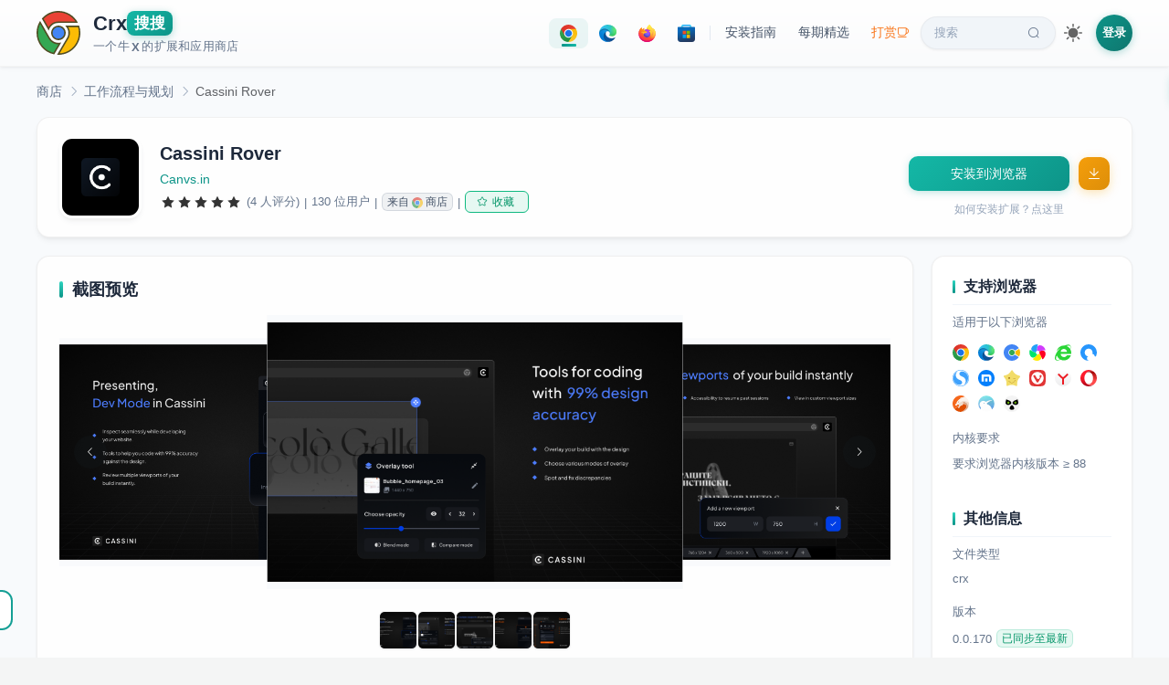

--- FILE ---
content_type: text/html; charset=utf-8
request_url: https://www.crxsoso.com/webstore/detail/kaeffcfnicjlnmifgkigijlgljidonih
body_size: 12647
content:
<!doctype html>
<html lang="zh" data-n-head-ssr>
<head >
  <meta data-n-head="ssr" charset="utf-8"><meta data-n-head="ssr" name="viewport" content="width=device-width, initial-scale=1"><meta data-n-head="ssr" data-hid="keywords" name="keywords" content="Cassini Rover,工作流程与规划,crx下载,离线安装"><meta data-n-head="ssr" data-hid="description" name="description" content="Cassini Rover"><meta data-n-head="ssr" data-hid="og:title" property="og:title" content="Cassini Rover"><meta data-n-head="ssr" data-hid="og:description" property="og:description" content="Cassini Rover"><meta data-n-head="ssr" data-hid="og:image" property="og:image" content="https://lhimg.crxsoso.com/iisytExFiXrsdT5FA7DP32Rr71NAmlrbqBR7Gncr4kj8_2enfDzgHW74Gan8uevSSZSG4fvpIJxeA6t0Zavea2vu"><meta data-n-head="ssr" data-hid="og:url" property="og:url" content="https://www.crxsoso.com/webstore/detail/kaeffcfnicjlnmifgkigijlgljidonih"><meta data-n-head="ssr" data-hid="og:type" property="og:type" content="website"><meta data-n-head="ssr" data-hid="theme" name="theme-color" content="#159f95"><title>Cassini Rover | Chrome扩展 - Crx搜搜</title><link data-n-head="ssr" rel="dns-prefetch" href="//lhimg.crxsoso.com"><link data-n-head="ssr" rel="dns-prefetch" href="//smimg.crxsoso.com"><link data-n-head="ssr" rel="dns-prefetch" href="//amimg.crxsoso.com"><link data-n-head="ssr" rel="dns-prefetch" href="//c2.crxsoso.com"><link data-n-head="ssr" rel="dns-prefetch" href="//e2.crxsoso.com"><link data-n-head="ssr" rel="dns-prefetch" href="//f2.crxsoso.com"><link data-n-head="ssr" rel="dns-prefetch" href="//api.crxsoso.com"><link data-n-head="ssr" rel="preconnect" href="https://api.crxsoso.com" crossorigin="anonymous"><link data-n-head="ssr" rel="apple-touch-icon" sizes="180x180" href="/apple-touch-icon.png"><link data-n-head="ssr" rel="icon" type="image/png" sizes="32x32" href="/favicon-32x32.png"><link data-n-head="ssr" rel="icon" type="image/png" sizes="16x16" href="/favicon-16x16.png"><link data-n-head="ssr" rel="manifest" href="/site.webmanifest"><link data-n-head="ssr" rel="mask-icon" href="/safari-pinned-tab.svg" color="#5bbad5"><link data-n-head="ssr" rel="stylesheet" href="/libs/element-ui/index.css"><link data-n-head="ssr" rel="preload" as="font" crossorigin="anonymous" type="font/woff" href="/libs/element-ui/fonts/element-icons.woff"><link data-n-head="ssr" data-hid="canonical" rel="canonical" href="https://www.crxsoso.com/webstore/detail/kaeffcfnicjlnmifgkigijlgljidonih"><script data-n-head="ssr" src="/js/instantpage-5.1.1.min.js" type="module" defer></script><script data-n-head="ssr" type="application/ld+json">{"@context":"https://schema.org","@type":"SoftwareApplication","name":"Cassini Rover","description":"Cassini Rover","image":"https://lhimg.crxsoso.com/iisytExFiXrsdT5FA7DP32Rr71NAmlrbqBR7Gncr4kj8_2enfDzgHW74Gan8uevSSZSG4fvpIJxeA6t0Zavea2vu","url":"https://www.crxsoso.com/webstore/detail/kaeffcfnicjlnmifgkigijlgljidonih","applicationCategory":"BrowserExtension","operatingSystem":"Chrome","offers":{"@type":"Offer","price":"0","priceCurrency":"CNY"},"aggregateRating":{"@type":"AggregateRating","ratingValue":"5.0","ratingCount":4,"bestRating":"5","worstRating":"1"},"author":{"@type":"Person","name":"Canvs.in"}}</script><link rel="preload" href="/_nuxt/87c6e61.js" as="script"><link rel="preload" href="/_nuxt/d29b0b4.js" as="script"><link rel="preload" href="/_nuxt/13fac92.js" as="script"><link rel="preload" href="/_nuxt/8e25128.js" as="script"><link rel="preload" href="/_nuxt/c8bc7cc.js" as="script"><link rel="preload" href="/_nuxt/af379d6.js" as="script"><link rel="preload" href="/_nuxt/d545186.js" as="script"><link rel="preload" href="/_nuxt/f6b10f3.js" as="script"><link rel="preload" href="/_nuxt/4f5b3bf.js" as="script"><link rel="preload" href="/_nuxt/25a3cad.js" as="script"><link rel="preload" href="/_nuxt/797ba75.js" as="script"><link rel="preload" href="/_nuxt/cca6c18.js" as="script"><link rel="preload" href="/_nuxt/37590a2.js" as="script"><link rel="preload" href="/_nuxt/34d3338.js" as="script"><link rel="preload" href="/_nuxt/821ca15.js" as="script"><link rel="preload" href="/_nuxt/8b8b8be.js" as="script"><link rel="preload" href="/_nuxt/1cf6de9.js" as="script"><link rel="preload" href="/_nuxt/2b45991.js" as="script"><link rel="preload" href="/_nuxt/css/7a92e02.css" as="style"><link rel="preload" href="/_nuxt/3149c65.js" as="script"><link rel="preload" href="/_nuxt/4d230e4.js" as="script"><link rel="preload" href="/_nuxt/css/a2e9035.css" as="style"><link rel="preload" href="/_nuxt/8b06aad.js" as="script"><link rel="preload" href="/_nuxt/css/a5a7dcc.css" as="style"><link rel="preload" href="/_nuxt/d638070.js" as="script"><link rel="preload" href="/_nuxt/cdf0939.js" as="script"><link rel="preload" href="/_nuxt/5e34464.js" as="script"><link rel="preload" href="/_nuxt/a4d4179.js" as="script"><link rel="preload" href="/_nuxt/3c71798.js" as="script"><link rel="preload" href="/_nuxt/419ddad.js" as="script"><link rel="preload" href="/_nuxt/f94a46b.js" as="script"><link rel="preload" href="/_nuxt/css/a0313b1.css" as="style"><link rel="preload" href="/_nuxt/9086e3e.js" as="script"><link rel="preload" href="/_nuxt/421e641.js" as="script"><link rel="preload" href="/_nuxt/css/a03621a.css" as="style"><link rel="preload" href="/_nuxt/0d21ca1.js" as="script"><link rel="preload" href="/_nuxt/css/13883b9.css" as="style"><link rel="preload" href="/_nuxt/24c42a1.js" as="script"><link rel="preload" href="/_nuxt/css/b8209f6.css" as="style"><link rel="preload" href="/_nuxt/0e37f0e.js" as="script"><link rel="preload" href="/_nuxt/364da19.js" as="script"><link rel="preload" href="/_nuxt/css/ddc45ad.css" as="style"><link rel="preload" href="/_nuxt/e563286.js" as="script"><link rel="preload" href="/_nuxt/a72bf2c.js" as="script"><link rel="preload" href="/_nuxt/css/76fae30.css" as="style"><link rel="preload" href="/_nuxt/c362765.js" as="script"><link rel="preload" href="/_nuxt/css/b8c17d7.css" as="style"><link rel="preload" href="/_nuxt/a9ddfc7.js" as="script"><link rel="preload" href="/_nuxt/css/754172a.css" as="style"><link rel="preload" href="/_nuxt/a144a65.js" as="script"><link rel="preload" href="/_nuxt/css/79697ca.css" as="style"><link rel="preload" href="/_nuxt/4aae494.js" as="script"><link rel="preload" href="/_nuxt/css/225adc2.css" as="style"><link rel="preload" href="/_nuxt/38cf75b.js" as="script"><link rel="stylesheet" href="/_nuxt/css/7a92e02.css"><link rel="stylesheet" href="/_nuxt/css/a2e9035.css"><link rel="stylesheet" href="/_nuxt/css/a5a7dcc.css"><link rel="stylesheet" href="/_nuxt/css/a0313b1.css"><link rel="stylesheet" href="/_nuxt/css/a03621a.css"><link rel="stylesheet" href="/_nuxt/css/13883b9.css"><link rel="stylesheet" href="/_nuxt/css/b8209f6.css"><link rel="stylesheet" href="/_nuxt/css/ddc45ad.css"><link rel="stylesheet" href="/_nuxt/css/76fae30.css"><link rel="stylesheet" href="/_nuxt/css/b8c17d7.css"><link rel="stylesheet" href="/_nuxt/css/754172a.css"><link rel="stylesheet" href="/_nuxt/css/79697ca.css"><link rel="stylesheet" href="/_nuxt/css/225adc2.css">
</head>
<body >
<div data-server-rendered="true" id="__nuxt"><!----><div id="__layout"><div class="desktop"><!----> <div data-v-158b8efd><div class="header-wrapper" data-v-68650ce8 data-v-158b8efd><div class="header" data-v-68650ce8><a href="/" data-no-instant="yes" id="logo" title="Crx搜搜 - 浏览器扩展商店" class="flex nuxt-link-active" data-v-68650ce8><svg xmlns="http://www.w3.org/2000/svg" width="48" height="48" viewBox="0 0 150 150" class="svg-logo" data-v-68650ce8><path d="M21.2 26.4C35.1 11 54 2.5 74.8 2.5c26.1 0 49.8 13.7 62.8 36H80.4c-9 0-15.5.3-22.4 3.9-7.6 4-13.6 10.8-16.9 18.8L21.2 26.4z" fill="#ea4335" data-v-68650ce8></path><path d="M74.8 5c23.7 0 45.3 11.7 58.3 31H80.4c-9.4 0-16.1.3-23.5 4.2-6.6 3.5-12.2 9.1-15.9 15.7L24.3 26.8C37.6 12.7 55.4 5 74.8 5m0-5C54.1 0 33.3 8.5 18.1 26.1l23.7 41.2c2.3-9.9 8.8-18.3 17.4-22.8 6.5-3.4 12.6-3.6 21.2-3.6h61.4C128.1 14.2 101.6 0 74.8 0z" fill="#504c23" data-v-68650ce8></path><circle cx="75" cy="75" r="22.4" fill="#4285f4" data-v-68650ce8></circle><path d="M75 55.1a19.89 19.89 0 1 1 0 39.8C64 94.9 55 86 55 75s9-19.9 20-19.9m0-5c-13.8 0-25 11.1-25 24.9s11.2 24.9 25 24.9S99.9 88.7 99.9 75 88.7 50.1 75 50.1z" fill="#504c23" data-v-68650ce8></path><path d="M59.2 145.8c-23.1-5.1-41.6-20.5-50.9-42.5C-.6 82.3.9 58.5 12.1 39l31.1 54c6.9 11.8 18.4 18.6 31.6 18.6a40.28 40.28 0 0 0 4.9-.3l-20.5 34.5z" fill="#34a853" data-v-68650ce8></path><path d="M12.2 44.1L41 94.2c7.3 12.6 19.6 19.9 33.7 19.9h.3l-17 28.8c-10.4-2.6-19.8-7.3-27.9-14.1-8.4-7.1-15.2-16.2-19.5-26.5-8-18.9-7.3-40.1 1.6-58.2m0-10c-28.8 44.1-4 104.3 48.3 114.5l24.2-40.9c-3.2 1-6.6 1.4-9.9 1.4-11.2 0-22.5-5.5-29.4-17.4L12.2 34.1zm72.5 73.5c-.1 0-.1 0 0 0z" fill="#504c23" data-v-68650ce8></path><path d="M74.6 147.5l32-54.2c7.6-13.1 6.3-29.1-2.8-40.7h40.1c7.2 22 3.6 45.3-9.8 64.3-13.8 19.5-35.3 30.6-59 30.6h-.5z" fill="#fbbc05" data-v-68650ce8></path><path d="M142.1 55.1c6.2 20.7 2.6 42.5-10 60.4-12.5 17.7-31.7 28.3-53 29.5l29.7-50.3c7.2-12.6 6.9-27.6-.2-39.5h33.5m3.6-5.1H98.1c11.6 10.8 14.2 28.2 6.3 42l-34.1 57.8c1.6.1 3.2.1 4.8.1 51.4 0 87.8-51.1 70.6-99.9z" fill="#504c23" data-v-68650ce8></path></svg> <div class="title" data-v-68650ce8><div class="flex h1" style="gap:3px;" data-v-68650ce8><span data-v-68650ce8>Crx</span><span class="soso" data-v-68650ce8>搜搜</span></div> <div class="description flex" data-v-68650ce8>一个牛<span style="margin:0 2px;font-weight:600;" data-v-68650ce8>X</span>的扩展和应用商店</div></div></a> <div class="nav-desktop" data-v-68650ce8><div class="nav-pills" data-v-68650ce8><a href="/webstore/category/productivity-tools" title="点击进入 Chrome 扩展商店" class="nav-pill store-pill is-active" data-v-68650ce8><div class="icon-svg icon-svg-chrome" style="height:19px;width:19px;flex:0 0 19px;" data-v-407ca8c6 data-v-68650ce8></div></a> <a href="/addon/category/extensions" title="点击进入 Edge 扩展商店" class="nav-pill store-pill" data-v-68650ce8><div class="icon-svg icon-svg-edge" style="height:19px;width:19px;flex:0 0 19px;" data-v-407ca8c6 data-v-68650ce8></div></a> <a href="/firefox/category/extensions" title="点击进入 Firefox 扩展商店" class="nav-pill store-pill" data-v-68650ce8><div class="icon-svg icon-svg-firefox" style="height:19px;width:19px;flex:0 0 19px;" data-v-407ca8c6 data-v-68650ce8></div></a> <a href="/store/category/TopFree?media=apps&amp;category=all" title="点击进入 Microsoft 应用商店" class="nav-pill store-pill" data-v-68650ce8><div class="icon-svg icon-svg-microsoft" style="height:19px;width:19px;flex:0 0 19px;" data-v-407ca8c6 data-v-68650ce8></div></a> <span class="pill-divider" data-v-68650ce8></span> <a href="javascript:void(0);" class="nav-pill" data-v-68650ce8>
          安装指南
        </a> <a href="/articles" id="article" class="nav-pill" data-v-68650ce8>
          每期精选
        </a> <a href="/donate" title="支持我们" class="nav-pill donate-pill" data-v-68650ce8>
          打赏<i class="el-icon-coffee-cup" data-v-68650ce8></i></a> <a href="/search" id="search" class="nav-pill search-pill" data-v-68650ce8>
          搜索<i class="el-icon-search" data-v-68650ce8></i></a></div> <div class="theme-switch" data-v-5c060e02 data-v-68650ce8><div title="切换到深色主题" class="theme-switch-icon theme-switch-icon-light active" style="height:20px;width:20px;" data-v-5c060e02></div> <div title="切换到浅色主题" class="theme-switch-icon theme-switch-icon-dark" style="height:20px;width:20px;" data-v-5c060e02></div></div> <div class="flex" data-v-86bd9f58 data-v-68650ce8><span data-v-86bd9f58><div role="tooltip" id="el-popover-4537" aria-hidden="true" class="el-popover el-popper" style="width:320px;display:none;"><!----><div class="login-popover" data-v-86bd9f58><div class="popover-header" data-v-86bd9f58><div class="avatar-placeholder" data-v-86bd9f58><i class="el-icon-user" data-v-86bd9f58></i></div> <div class="header-text" data-v-86bd9f58><p class="welcome" data-v-86bd9f58>欢迎来到 Crx搜搜</p> <p class="subtitle" data-v-86bd9f58>登录解锁更多功能</p></div></div> <ul class="feature-list" data-v-86bd9f58><li data-v-86bd9f58><i class="el-icon-magic-stick" data-v-86bd9f58></i><span data-v-86bd9f58>下载历史版本</span></li> <li data-v-86bd9f58><i class="el-icon-odometer" data-v-86bd9f58></i><span data-v-86bd9f58>极速下载模式</span></li> <li data-v-86bd9f58><i class="el-icon-star-off" data-v-86bd9f58></i><span data-v-86bd9f58>收藏扩展/应用</span></li> <li data-v-86bd9f58><i class="el-icon-time" data-v-86bd9f58></i><span data-v-86bd9f58>查阅浏览足迹</span></li></ul> <div class="action-btns" data-v-86bd9f58><a href="/user/login?redirect=%2Fwebstore%2Fdetail%2Fkaeffcfnicjlnmifgkigijlgljidonih" class="btn-login" data-v-86bd9f58>登录</a> <a href="/user/register" class="btn-register" data-v-86bd9f58>注册</a></div></div> </div><span class="el-popover__reference-wrapper"><div class="login-link" data-v-86bd9f58>登录</div></span></span></div></div></div> <div class="el-dialog__wrapper iframe-dialog" style="display:none;" data-v-81f5bbcc data-v-68650ce8><div role="dialog" aria-modal="true" aria-label="dialog" class="el-dialog el-dialog--center" style="margin-top:10px;width:870px;"><div class="el-dialog__header"><span class="el-dialog__title"></span><!----></div><!----><!----></div></div> <a href="javascript:!(function(){window.trustedTypes&amp;&amp;window.trustedTypes.createPolicy&amp;&amp;window.trustedTypes.createPolicy(&quot;default&quot;,{createHTML:(e,t)=&gt;e});var e=window.location.href,t=/^https?:\/\/chrome\.google\.com\/webstore\/.+?\/([a-z]{32})(?=[\/#?]|$)/,n=/^https?:\/\/chromewebstore\.google\.com\/.+?\/([a-z]{32})(?=[\/#?]|$)/,r=/^https?:\/\/microsoftedge\.microsoft\.com\/addons\/.+?\/([a-z]{32})(?=[\/#?]|$)/,o=/^https?:\/\/addons.opera.com\/.*?extensions\/(?:details|download)\/([^\/?#]+)/i,c=/^https?:\/\/addons.mozilla.org\/.*?addon\/([^\/&lt;&gt;&quot;'?#]+)/,i=/^https?:\/\/(?:apps|www)\.microsoft\.com\/(?:store|p)\/.+?\/([a-zA-Z\d]{10,})(?=[\/#?]|$)/,s=&quot;https://www.crxsoso.com/?auto=1&amp;link=&quot;;document.body.innerHTML=document.body.innerHTML.replace(/chrome(webstore)?\.google\.com\/webstore/g,&quot;chrome.crxsoso.com/webstore&quot;).replace(/microsoftedge\.microsoft\.com\/addons/g,&quot;microsoftedge.crxsoso.com/addons&quot;).replace(/addons\.mozilla\.org/g,&quot;addons.crxsoso.com&quot;).replace(/(apps|www)\.microsoft\.com\/store/g,&quot;apps.crxsoso.com/store&quot;),t.test(e)||n.test(e)?window.location.href=e.replace(&quot;google.com&quot;,&quot;crxsoso.com&quot;):r.test(e)?window.location.href=e.replace(&quot;microsoft.com&quot;,&quot;crxsoso.com&quot;):c.test(e)?window.location.href=s+encodeURIComponent(e):&quot;&quot;!=(e=window.prompt(&quot;您可以通过以下3种方式下载扩展/应用： (v3.0)\n\n1. 可以在 Chrome/Edge/Firefox/Microsoft 商店详情页点本按钮会自动跳转\n2. 可以输入扩展/应用名称，例如：油猴，微信\n3. 可以输入扩展链接，例如：https://chrome.google.com/webstore/detail/tampermonkey/dhdgffkkebhmkfjojejmpbldmpobfkfo&quot;))&amp;&amp;null!=e&amp;&amp;(t.test(e)||n.test(e)||r.test(e)||c.test(e)||i.test(e)?window.location.href=s+encodeURIComponent(e):window.location.href=&quot;https://www.crxsoso.com/search?keyword=&quot;+encodeURIComponent(e))})();" title="把我拖到书签栏试试吧！" class="bookmark-badge" data-v-68650ce8><span class="badge-icon" data-v-68650ce8>🔍</span> <span class="badge-text" data-v-68650ce8>Crx搜搜</span></a></div> <div class="addon-detail" data-v-158b8efd><div class="container" data-v-158b8efd><div aria-label="Breadcrumb" role="navigation" class="el-breadcrumb addon-breadcrumb el1" data-v-158b8efd><span class="el-breadcrumb__item" style="float:none;" data-v-158b8efd><span role="link" class="el-breadcrumb__inner"><a href="/webstore/category/productivity-tools" title="返回商店首页" data-v-158b8efd>商店</a></span><span role="presentation" class="el-breadcrumb__separator"></span></span> <span class="el-breadcrumb__item" style="float:none;margin-left:-6px;" data-v-158b8efd><span role="link" class="el-breadcrumb__inner"><a href="/webstore/category/productivity-workflow" data-v-158b8efd>工作流程与规划</a></span><span role="presentation" class="el-breadcrumb__separator"></span></span> <span class="el-breadcrumb__item" style="float:none;margin-left:-6px;" data-v-158b8efd><span role="link" class="el-breadcrumb__inner">Cassini Rover</span><span role="presentation" class="el-breadcrumb__separator"></span></span></div> <div class="block sticky" data-v-158b8efd><div class="main-content" data-v-158b8efd><div class="el-image logo" data-v-158b8efd><div class="el-image__placeholder"></div><!----></div> <div class="flex1" data-v-158b8efd><div class="name el2" data-v-158b8efd>Cassini Rover
              <!----></div> <div class="author flex horizontal-scroll" data-v-158b8efd><a href="http://cassiniapp.com" target="_blank" rel="nofollow noreferrer" class="mr15" data-v-158b8efd>Canvs.in</a></div> <div class="info" data-v-158b8efd><div role="slider" aria-valuenow="5" aria-valuetext="" aria-valuemin="0" aria-valuemax="5" tabindex="0" class="el-rate" data-v-158b8efd><span class="el-rate__item" style="cursor:auto;"><i class="el-rate__icon el-icon-star-on" style="color:#333;"><!----></i></span><span class="el-rate__item" style="cursor:auto;"><i class="el-rate__icon el-icon-star-on" style="color:#333;"><!----></i></span><span class="el-rate__item" style="cursor:auto;"><i class="el-rate__icon el-icon-star-on" style="color:#333;"><!----></i></span><span class="el-rate__item" style="cursor:auto;"><i class="el-rate__icon el-icon-star-on" style="color:#333;"><!----></i></span><span class="el-rate__item" style="cursor:auto;"><i class="el-rate__icon el-icon-star-on" style="color:#333;"><!----></i></span><!----></div> <span title="平均评分为5.0星（总分为5星）。4位用户评价了此项内容。" class="ml5" data-v-158b8efd>(4 人评分)</span> <span class="ml5 mr5" data-v-158b8efd>|</span><span data-v-158b8efd>130 位用户</span> <span class="ml5 mr5" data-v-158b8efd>|</span> <span class="hand el-tag el-tag--info el-tag--mini el-tag--light" data-v-158b8efd><span title="点击跳转到 Chrome 原始商店" class="flex" data-v-158b8efd>来自 <div class="icon-svg icon-svg-chrome" style="height:12px;width:12px;flex:0 0 12px;margin:0 3px;opacity:0.6;" data-v-407ca8c6 data-v-158b8efd></div> 商店</span></span> <span class="ml5 mr5" data-v-158b8efd>|</span> <div id="favourite" style="display:none;" data-v-44d26158 data-v-158b8efd><button type="button" class="el-button el-tooltip pc-btn el-button--success el-button--mini is-plain" data-v-44d26158 data-v-44d26158><!----><i class="el-icon-star-off"></i><span>收藏</span></button></div></div></div></div> <div class="sidebar" style="justify-content: center" data-v-158b8efd><button type="button" id="online" class="el-button el-button--primary" style="width:80%;" data-v-158b8efd><!----><!----><span>获取扩展中...</span></button> <a href="javascript:void(0);" class="question" data-v-158b8efd>如何安装扩展？点这里</a></div></div> <!----> <div class="block" data-v-158b8efd><div class="main-content" style="align-items: flex-start" data-v-158b8efd><div style="width: 100%;" data-v-158b8efd><div class="content-card mt20" data-v-158b8efd><h3 data-v-158b8efd>截图预览</h3> <div class="mb20 el-carousel el-carousel--horizontal el-carousel--card" data-v-158b8efd><div class="el-carousel__container" style="height:300px;"><button type="button" class="el-carousel__arrow el-carousel__arrow--left"><i class="el-icon-arrow-left"></i></button><button type="button" class="el-carousel__arrow el-carousel__arrow--right"><i class="el-icon-arrow-right"></i></button><div class="el-carousel__item el-carousel__item--card" style="transform:translateX(0px) scale(1);ms-transform:translateX(0px) scale(1);webkit-transform:translateX(0px) scale(1);display:none;" data-v-158b8efd><div class="el-carousel__mask"></div><div class="el-image slide" data-v-158b8efd><div class="el-image__placeholder"></div><!----></div></div><div class="el-carousel__item el-carousel__item--card" style="transform:translateX(0px) scale(1);ms-transform:translateX(0px) scale(1);webkit-transform:translateX(0px) scale(1);display:none;" data-v-158b8efd><div class="el-carousel__mask"></div><div class="el-image slide" data-v-158b8efd><div class="el-image__placeholder"></div><!----></div></div><div class="el-carousel__item el-carousel__item--card" style="transform:translateX(0px) scale(1);ms-transform:translateX(0px) scale(1);webkit-transform:translateX(0px) scale(1);display:none;" data-v-158b8efd><div class="el-carousel__mask"></div><div class="el-image slide" data-v-158b8efd><div class="el-image__placeholder"></div><!----></div></div><div class="el-carousel__item el-carousel__item--card" style="transform:translateX(0px) scale(1);ms-transform:translateX(0px) scale(1);webkit-transform:translateX(0px) scale(1);display:none;" data-v-158b8efd><div class="el-carousel__mask"></div><div class="el-image slide" data-v-158b8efd><div class="el-image__placeholder"></div><!----></div></div><div class="el-carousel__item el-carousel__item--card" style="transform:translateX(0px) scale(1);ms-transform:translateX(0px) scale(1);webkit-transform:translateX(0px) scale(1);display:none;" data-v-158b8efd><div class="el-carousel__mask"></div><div class="el-image slide" data-v-158b8efd><div class="el-image__placeholder"></div><!----></div></div></div><!----></div> <ul class="indicator-list" data-v-158b8efd><li class="item" data-v-158b8efd><div class="el-image el-tooltip image" style="width:40px;height:40px;" data-v-158b8efd data-v-158b8efd><div class="el-image__placeholder"></div><!----></div></li><li class="item" data-v-158b8efd><div class="el-image el-tooltip image" style="width:40px;height:40px;" data-v-158b8efd data-v-158b8efd><div class="el-image__placeholder"></div><!----></div></li><li class="item" data-v-158b8efd><div class="el-image el-tooltip image" style="width:40px;height:40px;" data-v-158b8efd data-v-158b8efd><div class="el-image__placeholder"></div><!----></div></li><li class="item" data-v-158b8efd><div class="el-image el-tooltip image" style="width:40px;height:40px;" data-v-158b8efd data-v-158b8efd><div class="el-image__placeholder"></div><!----></div></li><li class="item" data-v-158b8efd><div class="el-image el-tooltip image" style="width:40px;height:40px;" data-v-158b8efd data-v-158b8efd><div class="el-image__placeholder"></div><!----></div></li></ul></div> <div class="content-card mt20" data-v-158b8efd><h3 data-v-158b8efd>概述
                <div class="flex-center" data-v-158b8efd><div id="translate" class="translate" data-v-158b8efd><div class="icon-svg icon-svg-translate" style="height:16px;width:16px;flex:0 0 16px;" data-v-407ca8c6 data-v-158b8efd></div>
                    翻译
                  </div></div></h3> <div class="rich" data-v-158b8efd>Cassini’s Chrome plugin helps you collect visual references as page screenshots or partials anywhere on the web. Right here from the plugin, you can save these screenshots to any set in your Cassini account.

The chrome plugin becomes an essential part of the design process by integrating visual research, allowing website QA and also allowing collected screenshots to be imported directly into creator workspaces like Figma and Sketch.</div></div> <!----> <!----> <div id="comment" class="comment-wrapper" data-v-158b8efd><h3 data-v-158b8efd>来自商店的评价 (0)
                <!----></h3> <div class="comment-filters" data-v-158b8efd><div role="radiogroup" class="el-radio-group" data-v-158b8efd><label role="radio" aria-checked="true" tabindex="0" class="el-radio-button el-radio-button--small is-active" data-v-158b8efd><input type="radio" tabindex="-1" autocomplete="off" value="zh" checked="checked" class="el-radio-button__orig-radio"><span class="el-radio-button__inner" style="background-color:;border-color:;box-shadow:;color:;">中文<!----></span></label> <label role="radio" tabindex="-1" class="el-radio-button el-radio-button--small" data-v-158b8efd><input type="radio" tabindex="-1" autocomplete="off" value="all" class="el-radio-button__orig-radio"><span class="el-radio-button__inner">所有语言<!----></span></label></div> <div role="radiogroup" class="el-radio-group" data-v-158b8efd><label role="radio" tabindex="-1" class="el-radio-button el-radio-button--small" data-v-158b8efd><input type="radio" tabindex="-1" autocomplete="off" value="1" class="el-radio-button__orig-radio"><span class="el-radio-button__inner">有用<!----></span></label> <label role="radio" aria-checked="true" tabindex="0" class="el-radio-button el-radio-button--small is-active" data-v-158b8efd><input type="radio" tabindex="-1" autocomplete="off" value="2" checked="checked" class="el-radio-button__orig-radio"><span class="el-radio-button__inner" style="background-color:;border-color:;box-shadow:;color:;">最新<!----></span></label></div></div> <!----> <div class="c9 mt20 pb10 fz14" data-v-158b8efd>尚无人评价此扩展，查看 <a href="javascript:;" data-v-158b8efd>所有语言</a></div></div> <!----> <!----> <div class="twikoo-wrapper" data-v-158b8efd><h3 data-v-158b8efd>留言</h3> <div id="sosokoo" data-v-7d31c72e data-v-158b8efd></div></div></div></div> <div class="sidebar" data-v-158b8efd><div id="right-info" data-v-158b8efd><h3 data-v-158b8efd>支持浏览器</h3> <div data-v-158b8efd>适用于以下浏览器</div> <div class="mt15" data-v-158b8efd><div class="browser-icon-list" style="margin:-5px -5px;" data-v-32af5d9c data-v-158b8efd><!----><!----><!----><!----><!----><!----><!----><!----><!----><!----><!----><!----><!----><!----><!----><!----><!----></div></div> <div class="mt20" data-v-158b8efd>内核要求</div> <div class="mt10 c9" data-v-158b8efd>要求浏览器内核版本 ≥ 88</div> <h3 class="mt40" data-v-158b8efd>其他信息</h3> <div data-v-158b8efd>文件类型</div> <div class="mt10 c9 flex" data-v-158b8efd>crx</div> <div class="mt20" data-v-158b8efd>版本</div> <div class="mt10 c9 flex" data-v-158b8efd>0.0.170
              <span class="el-tooltip ml5 el-tag el-tag--success el-tag--mini el-tag--light" data-v-158b8efd data-v-158b8efd>已同步至最新</span></div> <div class="mt20" data-v-158b8efd>更新日期</div> <div class="mt10 c9" data-v-158b8efd>2024年10月30日
              <span class="el-tag el-tag--info el-tag--mini el-tag--light" data-v-158b8efd>1年前</span></div> <div class="mt20" data-v-158b8efd>大小</div> <div class="mt10 c9" data-v-158b8efd>1.0MiB</div> <div class="mt20" data-v-158b8efd>Manifest 版本</div> <div class="mt10 c9" data-v-158b8efd>3</div> <div class="mt20" data-v-158b8efd>语言</div> <div class="mt10 c9" data-v-158b8efd><span data-v-158b8efd><div role="tooltip" id="el-popover-3711" aria-hidden="true" class="el-popover el-popper el-popover--plain" style="width:240px;display:none;"><!---->English (United Kingdom)</div><span class="el-popover__reference-wrapper"><span class="blue hand" data-v-158b8efd>查看全部1种支持的语言</span></span></span></div> <div class="mt20" data-v-158b8efd>权限</div> <div class="mt10 c9" data-v-158b8efd><a href="javascript:;" rel="nofollow noreferrer" data-v-158b8efd>查看全部6项权限</a></div> <div class="mt20" data-v-158b8efd>所属类别</div> <div class="mt10 c9" data-v-158b8efd><a href="/webstore/category/productivity-workflow" data-v-158b8efd>工作流程与规划</a></div> <div class="mt20" data-v-158b8efd>开发者</div> <div class="mt10 c9" data-v-158b8efd><a href="mailto:support@cassiniapp.com" target="_blank" rel="nofollow noreferrer" data-v-158b8efd>与开发者联系</a></div> <div class="mt20" data-v-158b8efd>条款</div> <div class="mt10 c9" data-v-158b8efd><a href="https://cassiniapp.com/privacy/" target="_blank" rel="nofollow noreferrer" data-v-158b8efd>隐私协议</a></div></div> <div class="hover-animate" style="margin:20px 0;" data-v-589896ac data-v-158b8efd></div></div></div></div></div> <div title="使用技巧" class="intro-help" data-v-158b8efd><i class="el-icon-s-opportunity"></i></div> <div class="el-dialog__wrapper iframe-dialog" style="display:none;" data-v-81f5bbcc data-v-158b8efd><div role="dialog" aria-modal="true" aria-label="dialog" class="el-dialog el-dialog--center" style="margin-top:10px;width:870px;"><div class="el-dialog__header"><span class="el-dialog__title"></span><!----></div><!----><!----></div></div> <div class="el-dialog__wrapper iframe-dialog" style="display:none;" data-v-97c29afc data-v-158b8efd><div role="dialog" aria-modal="true" aria-label="dialog" class="el-dialog el-dialog--center" style="margin-top:10px;width:800px;"><div class="el-dialog__header"><span class="el-dialog__title"></span><!----></div><!----><!----></div></div> <div class="el-dialog__wrapper iframe-dialog md-preview-dialog" style="display:none;" data-v-5abdd7af data-v-158b8efd><div role="dialog" aria-modal="true" aria-label="dialog" class="el-dialog el-dialog--center" style="margin-top:6vh;width:820px;"><div class="el-dialog__header"><span class="el-dialog__title"></span><!----></div><!----><!----></div></div> <div class="el-dialog__wrapper app-dialog" style="display:none;" data-v-2addf76a data-v-158b8efd><div role="dialog" aria-modal="true" aria-label="dialog" class="el-dialog el-dialog--center" style="margin-top:10px;width:860px;"><div class="el-dialog__header"><span class="el-dialog__title"></span><button type="button" aria-label="Close" class="el-dialog__headerbtn"><i class="el-dialog__close el-icon el-icon-close"></i></button></div><!----><!----></div></div> <div class="footer-wrapper" data-v-5e349def data-v-158b8efd><div class="footer-top" data-v-5e349def><div class="footer-container" data-v-5e349def><div class="row" data-v-5e349def><div class="col-12" data-v-5e349def><div class="title" data-v-5e349def>扩展程序</div> <ul data-v-5e349def><li data-v-5e349def><a href="/webstore/category/productivity-tools" class="el1" data-v-5e349def>工具</a></li><li data-v-5e349def><a href="/webstore/category/productivity-workflow" class="el1" data-v-5e349def>工作流程与规划</a></li><li data-v-5e349def><a href="/webstore/category/productivity-communication" class="el1" data-v-5e349def>沟通</a></li><li data-v-5e349def><a href="/webstore/category/productivity-education" class="el1" data-v-5e349def>教育</a></li><li data-v-5e349def><a href="/webstore/category/productivity-developer" class="el1" data-v-5e349def>开发者工具</a></li><li data-v-5e349def><a href="/webstore/category/lifestyle-shopping" class="el1" data-v-5e349def>购物</a></li><li data-v-5e349def><a href="/webstore/category/lifestyle-household" class="el1" data-v-5e349def>家居</a></li><li data-v-5e349def><a href="/webstore/category/lifestyle-well_being" class="el1" data-v-5e349def>健康</a></li><li data-v-5e349def><a href="/webstore/category/lifestyle-travel" class="el1" data-v-5e349def>旅游</a></li><li data-v-5e349def><a href="/webstore/category/lifestyle-social" class="el1" data-v-5e349def>社交</a></li><li data-v-5e349def><a href="/webstore/category/lifestyle-news" class="el1" data-v-5e349def>新闻与天气</a></li><li data-v-5e349def><a href="/webstore/category/lifestyle-art" class="el1" data-v-5e349def>艺术与设计</a></li><!----><!----><!----><!----><!----><!----></ul></div> <div class="col-4" data-v-5e349def><div class="title" data-v-5e349def>主题背景</div> <ul data-v-5e349def><li data-v-5e349def><a href="/webstore/category/colors" class="el1" data-v-5e349def>颜色</a></li><li data-v-5e349def><a href="/webstore/category/animals" class="el1" data-v-5e349def>动物</a></li><li data-v-5e349def><a href="/webstore/category/minimalist" class="el1" data-v-5e349def>简约主义</a></li><li data-v-5e349def><a href="/webstore/category/cars" class="el1" data-v-5e349def>汽车</a></li><!----><!----><!----><!----><!----><!----><!----></ul></div> <div class="col-4" data-v-5e349def><div class="title" data-v-5e349def>支持与服务</div> <ul data-v-5e349def><li data-v-5e349def><a href="https://www.youxiaohou.com" target="_blank" data-v-5e349def>油小猴</a></li> <li data-v-5e349def><a href="/sitemap.xml" target="_blank" data-v-5e349def>网站地图</a></li> <li data-v-5e349def><a href="/changelog" title="查看网站更新日志" data-v-5e349def>更新日志</a></li> <li data-v-5e349def><a href="/links" data-v-5e349def>友情链接</a></li></ul></div> <div class="col-4" data-v-5e349def><div class="title" data-v-5e349def>扩展/应用商店</div> <ul data-v-5e349def><li data-v-5e349def><a href="/webstore/category/productivity-tools" title="访问站内 Chrome 扩展商店" class="flex" data-v-5e349def><div class="icon-svg mr5 icon-svg-chrome icon-grayscale" style="height:16px;width:16px;flex:0 0 16px;" data-v-407ca8c6 data-v-5e349def></div> <div data-v-5e349def>Chrome 扩展商店</div></a></li> <li data-v-5e349def><a href="/addon/category/extensions" title="访问站内 Edge 扩展商店" class="flex" data-v-5e349def><div class="icon-svg mr5 icon-svg-edge icon-grayscale" style="height:16px;width:16px;flex:0 0 16px;" data-v-407ca8c6 data-v-5e349def></div> <div data-v-5e349def>Edge 扩展商店</div></a></li> <li data-v-5e349def><a href="/firefox/category/extensions" title="访问站内 Firefox 扩展商店" class="flex" data-v-5e349def><div class="icon-svg mr5 icon-svg-firefox icon-grayscale" style="height:16px;width:16px;flex:0 0 16px;" data-v-407ca8c6 data-v-5e349def></div> <div data-v-5e349def>Firefox 扩展商店</div></a></li> <li data-v-5e349def><a href="/store/category/TopFree?media=apps&amp;category=all" title="访问站内 Microsoft 应用商店" class="flex" data-v-5e349def><div class="icon-svg mr5 icon-svg-microsoft icon-grayscale" style="height:16px;width:16px;flex:0 0 16px;" data-v-407ca8c6 data-v-5e349def></div> <div data-v-5e349def>Microsoft 应用商店</div></a></li></ul></div></div></div></div> <div class="footer-bottom no-dark-mode" data-v-5e349def><div class="container" data-v-5e349def><div class="footer-text" data-v-5e349def>Designed by <b data-v-5e349def><a href="https://www.crxsoso.com" data-v-5e349def>Crx搜搜™</a></b></div></div></div></div></div> <!----> <div data-v-7b53d934></div></div></div></div><script>window.__NUXT__=(function(a,b,c,d,e,f,g,h,i,j,k,l,m,n,o,p,q,r,s,t,u,v,w,x,y,z,A,B,C,D){return {layout:"default",data:[{detail:{crxId:"kaeffcfnicjlnmifgkigijlgljidonih",name:l,thumbnailAddon:"https:\u002F\u002Flhimg.crxsoso.com\u002FyodmWmRC6RcaTY4_Xa-Jj8fmg0Is_dtyeK6iz1dm3u8S49Kb1hN8Q0DmL09K4jxBQQbBBw4Lte4XiBxff8amyEYu1g",thumbnail:"https:\u002F\u002Flhimg.crxsoso.com\u002FiisytExFiXrsdT5FA7DP32Rr71NAmlrbqBR7Gncr4kj8_2enfDzgHW74Gan8uevSSZSG4fvpIJxeA6t0Zavea2vu",shortDescription:l,category:h,categoryName:i,permalink:"https:\u002F\u002Fchromewebstore.google.com\u002Fdetail\u002Fkaeffcfnicjlnmifgkigijlgljidonih",averageRating:b,ratingCount:e,noOfRatings:e,activeInstallCount:130,developer:m,developerName:m,minKernelVersion:"88",publisherWebsiteUri:"cassiniapp.com",description:"Cassini’s Chrome plugin helps you collect visual references as page screenshots or partials anywhere on the web. Right here from the plugin, you can save these screenshots to any set in your Cassini account.\n\nThe chrome plugin becomes an essential part of the design process by integrating visual research, allowing website QA and also allowing collected screenshots to be imported directly into creator workspaces like Figma and Sketch.",faq:"https:\u002F\u002Fcassiniapp.com\u002Fcontact",version:"0.0.170",lastUpdateDate:1730263950,availableLanguages:["English (United Kingdom)"],manifest:"{\n  \"update_url\": \"https:\u002F\u002Fclients2.google.com\u002Fservice\u002Fupdate2\u002Fcrx\",\n  \"manifest_version\": 3,\n  \"name\": \"Cassini Rover\",\n  \"description\": \"Cassini Rover\",\n  \"version\": \"0.0.170\",\n  \"short_name\": \"Cassini Rover\",\n  \"icons\": {\n    \"16\": \"icon\u002F16.png\",\n    \"48\": \"icon\u002F48.png\",\n    \"128\": \"icon\u002F128.png\",\n    \"192\": \"icon\u002F192.png\",\n    \"512\": \"icon\u002F512.png\"\n  },\n  \"web_accessible_resources\": [\n    {\n      \"resources\": [\n        \"content-scripts\u002FdelayCapture.css\"\n      ],\n      \"matches\": [\n        \"\u003Call_urls\u003E\"\n      ]\n    },\n    {\n      \"resources\": [\n        \"content-scripts\u002Finspectors.css\"\n      ],\n      \"matches\": [\n        \"\u003Call_urls\u003E\"\n      ]\n    },\n    {\n      \"resources\": [\n        \"content-scripts\u002FoverlayPro.css\"\n      ],\n      \"matches\": [\n        \"\u003Call_urls\u003E\"\n      ]\n    },\n    {\n      \"resources\": [\n        \"content-scripts\u002Fselection.css\"\n      ],\n      \"matches\": [\n        \"\u003Call_urls\u003E\"\n      ]\n    }\n  ],\n  \"permissions\": [\n    \"activeTab\",\n    \"cookies\",\n    \"notifications\",\n    \"unlimitedStorage\",\n    \"scripting\",\n    \"storage\"\n  ],\n  \"host_permissions\": [\n    \"*:\u002F\u002F*.cassiniapp.com\u002F\"\n  ],\n  \"content_security_policy\": {\n    \"extension_pages\": \"script-src 'self'; object-src 'self'\"\n  },\n  \"commands\": {\n    \"execute_viewport_page_action\": {\n      \"suggested_key\": {\n        \"default\": \"Ctrl+Shift+V\",\n        \"mac\": \"Command+Shift+V\"\n      },\n      \"description\": \"Capture viewport\"\n    },\n    \"execute_delay_page_action\": {\n      \"suggested_key\": {\n        \"default\": \"Ctrl+Shift+X\",\n        \"mac\": \"Command+Shift+X\"\n      },\n      \"description\": \"Capture viewport after delay\"\n    },\n    \"execute_selection_page_action\": {\n      \"suggested_key\": {\n        \"default\": \"Ctrl+Shift+S\",\n        \"mac\": \"Command+Shift+S\"\n      },\n      \"description\": \"Capture manual selection\"\n    },\n    \"execute_full_page_action\": {\n      \"suggested_key\": {\n        \"default\": \"Ctrl+Shift+F\",\n        \"mac\": \"Command+Shift+F\"\n      },\n      \"description\": \"Capture full page\"\n    }\n  },\n  \"background\": {\n    \"type\": \"module\",\n    \"service_worker\": \"background.js\"\n  },\n  \"action\": {\n    \"default_title\": \"Cassini Rover\",\n    \"default_popup\": \"popup.html\"\n  },\n  \"options_ui\": {\n    \"page\": \"options.html\"\n  },\n  \"content_scripts\": [\n    {\n      \"matches\": [\n        \"\u003Call_urls\u003E\"\n      ],\n      \"js\": [\n        \"content-scripts\u002FoverlayProInit.js\"\n      ]\n    }\n  ]\n}",manifestVersion:3,permissions:["activeTab","cookies","notifications","unlimitedStorage","scripting","storage"],images:[{uri:"https:\u002F\u002Flhimg.crxsoso.com\u002FGhHRUP8x_yowLtS87nCxc4YCF5ogUQMviQ1ARQFE61P4B3DYAeM1n4d1QN7z82lXw9xsTVXhM4w1atinDQ3cIE70dg=s1280-w1280-h800"},{uri:"https:\u002F\u002Flhimg.crxsoso.com\u002FDvwc_KfEuV2mIK40HoSQ0rNoBjPGSgkDELhUHZyowuTWrb3kQvtLugZy9zH4Ww4tyjZoFrUxLSmVqmIGErahyGCx=s1280-w1280-h800"},{uri:"https:\u002F\u002Flhimg.crxsoso.com\u002FsiZ89T4KbGJ-gXIiRts2q2CxPRpbsWupDen2sgPhDqL3steMl6kmXp5pUoUrkIwu0ltPvffbABDo2A5VZcfAV1St0w=s1280-w1280-h800"},{uri:"https:\u002F\u002Flhimg.crxsoso.com\u002FHZJeBFaHIY8dro4O1eb8uvMSHAh8ESzSp_3x8SAM-yluzt6Vf6p5UzSHwyFWjHjzVGwbYRV0CYKEQ0AJ7mz7qln-=s1280-w1280-h800"},{uri:"https:\u002F\u002Flhimg.crxsoso.com\u002FEehh4m6clnSiOzXcIu2tLYbxBcPtmHkZPf_XCzg7gHLZaEVTBeGdx92KaKtKipquHGkBf96gyyxSYdv-OQlEphyJTA=s1280-w1280-h800"}],size:"1.0MiB",developerEmail:"support@cassiniapp.com",privacyUrl:"https:\u002F\u002Fcassiniapp.com\u002Fprivacy\u002F",translateKey:"chrome:translate:desc:kaeffcfnicjlnmifgkigijlgljidonih",descriptionTranslated:""},sw:{translateSearch:a,translateCategory:a,translateComment:a,autoTranslate:a,koo:a},recommendAll:[{crxId:"gkcghhcaaoggopbcmjjcoomlofpanhob",name:"Swift Search",thumbnail:n,thumbnailAddon:n,hasThumbnailAddon:c,shortDescription:"Swift Search: A Chrome extension for lightning-fast, mouse-free website access, complete with search functionality.",activeInstallCount:72,category:f,categoryName:g,averageRating:d,ratingCount:d,noOfRatings:d,translateKey:"chrome:translate:short:gkcghhcaaoggopbcmjjcoomlofpanhob"},{crxId:"kdkgijnijnbincicbnopccopncfedgba",name:"Panda Helper",thumbnail:o,thumbnailAddon:o,hasThumbnailAddon:c,shortDescription:"Enables embedding of all webpages in Panda Network websites.",activeInstallCount:p,category:h,categoryName:i,averageRating:b,ratingCount:e,noOfRatings:e,translateKey:"chrome:translate:short:kdkgijnijnbincicbnopccopncfedgba"},{crxId:"anifkpmnlnimadaombfmlkjbklocmjjj",name:"BugSmash Web Extension: Fast feedback capture & sharing.",thumbnail:q,thumbnailAddon:q,hasThumbnailAddon:c,shortDescription:"Turn any webpage, design or dashboard into an interactive feedback space with BugSmash. Add comments and share it with anyone.",activeInstallCount:214,category:f,categoryName:g,averageRating:b,ratingCount:r,noOfRatings:r,translateKey:"chrome:translate:short:anifkpmnlnimadaombfmlkjbklocmjjj"},{crxId:"gnnjegdgbplhcoadniflbacadnmlepoa",name:"EmojAI",thumbnail:"https:\u002F\u002Flhimg.crxsoso.com\u002FOq_aThkk-KDwa_yFv5QHe5K-BgzTqlrrdN4HAvq9mo8r0a9dZbg6ug0CTNBLtLu_bVRkWq4RjYIdHqotKrisrnFh5nk",thumbnailAddon:"https:\u002F\u002Flhimg.crxsoso.com\u002F3nA9_pXKzNfepAvIERJbYtHGQkZNrEWaKLa0v2KhevuTEXDTSBsfyK_YT48NFveBlhbDsMxzGg8n-irIytkAR2dRMw",hasThumbnailAddon:a,shortDescription:"AI-powered emoji picker with smart, context-aware suggestions",activeInstallCount:63,category:"productivity-communication",categoryName:"沟通",averageRating:b,ratingCount:s,noOfRatings:s,translateKey:"chrome:translate:short:gnnjegdgbplhcoadniflbacadnmlepoa"},{crxId:"imjkkofdknonmlapjelmafbikikbegbi",name:"Designer Daily Report",thumbnail:"https:\u002F\u002Flhimg.crxsoso.com\u002FwtjbyZVamR0lmvaRuQXVb2Vx9p98WESxHiHEHgzFGQ3Ase2FJeRp7hzL8wq52wHsw9lB40Ng4-n65EBA4ux7_a-_",thumbnailAddon:"https:\u002F\u002Flhimg.crxsoso.com\u002FMsmw5cYZTeG-WIbZt0dpDaxa2GYtZUBcG7Iuez1fQBQUgsQ3y80hUUPN5B3R-7VcgGiF8GEegBxOdb2EJXMvNJo6jA",hasThumbnailAddon:a,shortDescription:"Everything about design in just 5 minutes.",activeInstallCount:30000,category:"lifestyle-news",categoryName:"新闻与天气",averageRating:"4.8",ratingCount:t,noOfRatings:t,translateKey:"chrome:translate:short:imjkkofdknonmlapjelmafbikikbegbi"},{crxId:"pjdbofhiijhapnmpgilkeammkanglfdj",name:"Heurio - One-Click Bug Report & UX Check Tool",thumbnail:"https:\u002F\u002Flhimg.crxsoso.com\u002FefhCir8oK_ty6IrEp1nvtMCLDB1FroM1eo04OiZWn7Cssb58qCNT_K9C8oNRkzT_2xF5dXP8Qy9WUuKmhK_sTvouhVE",thumbnailAddon:"https:\u002F\u002Flhimg.crxsoso.com\u002FFPAjMotaBHDBYKvV_gs-PGTXhb04QYjzAqUJ6KNr6GR3YYx-Axr08PXb5WFxuTY440Puw0KoqZx_IbwcvEGUsrDBQg",hasThumbnailAddon:a,shortDescription:"Fastest website review, bug report and heuristic evaluation tool for designers and devs.",activeInstallCount:p,category:j,categoryName:k,averageRating:"4.7",ratingCount:u,noOfRatings:u,translateKey:"chrome:translate:short:pjdbofhiijhapnmpgilkeammkanglfdj"},{crxId:"phmfmllkoielenbdflkockkhpphacpij",name:"Design Hub - Grab and Save",thumbnail:v,thumbnailAddon:v,hasThumbnailAddon:c,shortDescription:"Save and add items for designers",activeInstallCount:145,category:f,categoryName:g,averageRating:b,ratingCount:w,noOfRatings:w,translateKey:"chrome:translate:short:phmfmllkoielenbdflkockkhpphacpij"},{crxId:"gdjldebhilhckhblmhklofdebemiahhi",name:"Enable UI3 Beta for Figma",thumbnail:x,thumbnailAddon:x,hasThumbnailAddon:c,shortDescription:"This extension enables UI3 Beta for Figma for all users, without the need to wait on the waitlist.",activeInstallCount:10000,category:j,categoryName:k,averageRating:"4.6",ratingCount:y,noOfRatings:y,translateKey:"chrome:translate:short:gdjldebhilhckhblmhklofdebemiahhi"},{crxId:"odmcjiheoefnmghfbkbmfdffhonlkipn",name:"Sauce Lens",thumbnail:"https:\u002F\u002Flhimg.crxsoso.com\u002FHxqPotntyOYesCIEh_XkSP0zldyMxy00fsUGUVQdQp7Bxcqm5e7cEQYLa1y2W1UEqYp1eyi0_RRiGHqYMPx6eBCrNfc",thumbnailAddon:"https:\u002F\u002Flhimg.crxsoso.com\u002Fa1iYIXB7bLuH50d2zvZMnu6fPtCo9xLL8z2BzK4kSOxfW4nm6j3cTPsdC5MGfU9jKz3v67XpJxemNZeUjVgNq_M0Hg",hasThumbnailAddon:a,shortDescription:"Influencer evaluation with instant data access on Instagram",activeInstallCount:57,category:"lifestyle-social",categoryName:"社交",averageRating:b,ratingCount:z,noOfRatings:z,translateKey:"chrome:translate:short:odmcjiheoefnmghfbkbmfdffhonlkipn"},{crxId:"hidmcleekbiombljcainofobfhpfioed",name:"HaltH Extend",thumbnail:"https:\u002F\u002Flhimg.crxsoso.com\u002F11zvKWdM41K6tVndDlgkt4lzsv73nEZgHjQbYso9RV9TSUB4XRKQjRQybgks4BdKMDXjrO8KigXs5gs_WZkKarC1cw",thumbnailAddon:"https:\u002F\u002Flhimg.crxsoso.com\u002FznCVSZMzepCOvs2YX6su7kYTnUERS94qDwubgdwxwRperReUIPcFTXKBnVbr11hbZPatvzqx1S4LJENWQ6A0Ylel",hasThumbnailAddon:a,shortDescription:"Save time, reduce errors, and simplify healthcare payments and claims, without outdated terminals.",activeInstallCount:78,category:f,categoryName:g,averageRating:b,ratingCount:A,noOfRatings:A,translateKey:"chrome:translate:short:hidmcleekbiombljcainofobfhpfioed"},{crxId:"ncanmjeakblmkcekchhmlngihnlhbmfd",name:"Infa.ai",thumbnail:"https:\u002F\u002Flhimg.crxsoso.com\u002FOAs1wkYOkdrl8or2VcsnhCKPjkRHCNJUop3B8otSnU9OdIEq6M0Z2SpwFLBBo75igonHKWLFt6RhZmMP5z52a4bbWgI",thumbnailAddon:"https:\u002F\u002Flhimg.crxsoso.com\u002FogsU4BqfutApKTirr75IjUqhgA5lA9WHKYC4R3zXy58wLkOAmUYqLYAGzC5x8sIFJhll9OAl-IBOZKbZKFJfZBtv9w",hasThumbnailAddon:a,shortDescription:"New way of Conducting Design System Inventory and Visualizing Design System in use with Infa",activeInstallCount:767,category:j,categoryName:k,averageRating:d,ratingCount:d,noOfRatings:d,translateKey:"chrome:translate:short:ncanmjeakblmkcekchhmlngihnlhbmfd"},{crxId:"doecfodblgfnjmmphbedjgllipnbgbld",name:"Ruttl",thumbnail:B,thumbnailAddon:B,hasThumbnailAddon:c,shortDescription:"Overview:\n\nDownload this extension and sign-in to to your Ruttl account, and get the ability to review password-protected sites or…",activeInstallCount:3000,category:h,categoryName:i,averageRating:b,ratingCount:C,noOfRatings:C,translateKey:"chrome:translate:short:doecfodblgfnjmmphbedjgllipnbgbld"}],sameAuthorAll:[]}],fetch:{},error:D,serverRendered:a,routePath:"\u002Fwebstore\u002Fdetail\u002Fkaeffcfnicjlnmifgkigijlgljidonih",config:{_app:{basePath:"\u002F",assetsPath:"\u002F_nuxt\u002F",cdnURL:D}}}}(true,"5.0",false,0,4,"productivity-tools","工具","productivity-workflow","工作流程与规划","productivity-developer","开发者工具","Cassini Rover","Canvs.in","https:\u002F\u002Flhimg.crxsoso.com\u002FbEOYhiNdoxJODvMVCi0hCKLm4emJftaKAuIGt3Dz34NkrW-LmGTtcrjQlp0viHO9OSEK5NbzoQKiZD6PyaY4__yq","https:\u002F\u002Flhimg.crxsoso.com\u002F0Lg4NrhRFtbAMoQCIWBIJHVA8ryuhfmKB5hbXbzvn1j6KvUr3SRTW4MrwTAlmQUPHXwejSMIfm1QSOwBtL_M9jxZ",20000,"https:\u002F\u002Flhimg.crxsoso.com\u002FnsqY_2tma4Oj22EISt_oMYUlqDZFMIQpHXB0KtsUU6CZd1ixtZOSgcHjXlbrznJnA7ljv3yerbCIXcAkiJ8qxWtsBbk",6,18,385,75,"https:\u002F\u002Flhimg.crxsoso.com\u002FOH1KyyrPXy6_MvChqh1qTGa5Xp_4K0yFSw5XFiRZmgjPJKd2Opgv6oafzXdWEubPvbap75mdNbIxyy-BqjQETSD2-Dc",7,"https:\u002F\u002Flhimg.crxsoso.com\u002FcZiFv-x6IUFoXaQSkGCoo2slJk3ZJCFGxrVyYuicuR3OuFmBjGcddgWoly8QYsEYYPV5xBbxUCFlDs5FHsJIOJ19AQ",32,1,9,"https:\u002F\u002Flhimg.crxsoso.com\u002F6qH1zrlHLIx740INYF6HHvug5a_k_0wrS34fMFXCF8TfPOLUOrwl8unG17uPY-uI7SUBgJkyYqtXnVYaCp6AjEYC0w",16,null));</script><script src="/_nuxt/87c6e61.js" defer></script><script src="/_nuxt/e563286.js" defer></script><script src="/_nuxt/a72bf2c.js" defer></script><script src="/_nuxt/c362765.js" defer></script><script src="/_nuxt/a9ddfc7.js" defer></script><script src="/_nuxt/a144a65.js" defer></script><script src="/_nuxt/4aae494.js" defer></script><script src="/_nuxt/38cf75b.js" defer></script><script src="/_nuxt/d29b0b4.js" defer></script><script src="/_nuxt/13fac92.js" defer></script><script src="/_nuxt/8e25128.js" defer></script><script src="/_nuxt/c8bc7cc.js" defer></script><script src="/_nuxt/af379d6.js" defer></script><script src="/_nuxt/d545186.js" defer></script><script src="/_nuxt/f6b10f3.js" defer></script><script src="/_nuxt/4f5b3bf.js" defer></script><script src="/_nuxt/25a3cad.js" defer></script><script src="/_nuxt/797ba75.js" defer></script><script src="/_nuxt/cca6c18.js" defer></script><script src="/_nuxt/37590a2.js" defer></script><script src="/_nuxt/34d3338.js" defer></script><script src="/_nuxt/821ca15.js" defer></script><script src="/_nuxt/8b8b8be.js" defer></script><script src="/_nuxt/1cf6de9.js" defer></script><script src="/_nuxt/2b45991.js" defer></script><script src="/_nuxt/3149c65.js" defer></script><script src="/_nuxt/4d230e4.js" defer></script><script src="/_nuxt/8b06aad.js" defer></script><script src="/_nuxt/d638070.js" defer></script><script src="/_nuxt/cdf0939.js" defer></script><script src="/_nuxt/5e34464.js" defer></script><script src="/_nuxt/a4d4179.js" defer></script><script src="/_nuxt/3c71798.js" defer></script><script src="/_nuxt/419ddad.js" defer></script><script src="/_nuxt/f94a46b.js" defer></script><script src="/_nuxt/9086e3e.js" defer></script><script src="/_nuxt/421e641.js" defer></script><script src="/_nuxt/0d21ca1.js" defer></script><script src="/_nuxt/24c42a1.js" defer></script><script src="/_nuxt/0e37f0e.js" defer></script><script src="/_nuxt/364da19.js" defer></script>
<script charset="UTF-8" id="LA_COLLECT" src="//sdk.51.la/js-sdk-pro.min.js"></script>
<script src="//sdk.51.la/perf/js-sdk-perf.min.js" crossorigin="anonymous"></script>
<script>window.LA&&LA.init({id:"JGOu7uJiVgd4AGfu",ck:"JGOu7uJiVgd4AGfu"}),window.LingQue&&(new LingQue.Monitor).init({id:"JZpXJKn5wQ3HOMi4"})</script>
</body>
</html>


--- FILE ---
content_type: application/javascript; charset=UTF-8
request_url: https://www.crxsoso.com/_nuxt/37852cb.js
body_size: 2901
content:
(window.webpackJsonp=window.webpackJsonp||[]).push([[77],{919:function(t,e,n){t.exports={}},958:function(t,e,n){"use strict";n(919)},988:function(t,e,n){"use strict";n.r(e);n(36);var c=n(10),o=n(90),r=(n(60),n(82),n(81),n(856),n(18),{name:"Donate",head:function(){return{title:"打赏支持 - Crx搜搜",meta:[{hid:"description",name:"description",content:"支持 Crx搜搜 持续提供优质服务"}]}},data:function(){return{sortBy:"time"}},computed:{sortedDonors:function(){var t=Object(o.a)(this.donors);return"amount"===this.sortBy?t.sort(function(a,b){return b.amount-a.amount}):t.sort(function(a,b){return new Date(b.time)-new Date(a.time)})}},asyncData:function(t){return Object(c.a)(regeneratorRuntime.mark(function e(){var n,c,o;return regeneratorRuntime.wrap(function(e){for(;;)switch(e.prev=e.next){case 0:return n=[],e.prev=1,e.next=2,t.app.axios.post("/donate/list",{});case 2:200===(c=e.sent).data.code&&c.data.data.list&&(n=c.data.data.list.map(function(t){return{name:t.name,amount:parseFloat(t.amount),time:t.donate_time?t.donate_time.substring(0,10):"",pay_type:t.pay_type||"wechat"}})),e.next=4;break;case 3:e.prev=3,o=e.catch(1),console.error("加载捐赠列表失败",o);case 4:return e.abrupt("return",{donors:n});case 5:case"end":return e.stop()}},e,null,[[1,3]])}))()},methods:{formatTime:function(time){var t=new Date(time);return"".concat(t.getMonth()+1,"月").concat(t.getDate(),"日")}}}),l=(n(958),n(21)),component=Object(l.a)(r,function(){var t=this,e=t._self._c;return e("div",[e("TheHeader",{attrs:{type:"detail"}}),t._v(" "),e("div",{staticClass:"single-page layout"},[e("div",{staticClass:"container"},[e("div",{staticClass:"block"},[e("div",{staticClass:"main-content"},[e("div",{staticClass:"payment-wrapper card"},[t._m(0),t._v(" "),e("div",{staticClass:"payment-methods"},[e("div",{staticClass:"payment-item wechat"},[e("div",{staticClass:"payment-header"},[e("svg",{attrs:{xmlns:"http://www.w3.org/2000/svg",viewBox:"0 0 1103 1024",width:"17.234",height:"16"}},[e("path",{attrs:{d:"M420.239 647.663c-64.272 34.608-74.16-19.776-74.16-19.776l-84.048-197.76c-29.664-88.992 29.664-39.552 29.664-39.552s49.44 39.552 88.992 64.272 84.048 4.944 84.048 4.944l543.839-252.144C909.695 84.048 741.599 0 553.727 0 247.2 0 0 217.536 0 484.511c0 153.264 84.048 291.696 207.648 380.688l-24.72 133.488s-9.888 39.552 29.664 19.776c24.72-9.888 93.936-54.384 133.488-84.048 64.272 19.776 133.488 34.608 202.704 34.608 306.528 0 553.727-217.536 553.727-484.511 0-79.104-19.776-148.32-59.328-212.592L420.239 647.663z",fill:"#fff"}})]),t._v(" "),e("span",[t._v("微信支付")])]),t._v(" "),t._m(1)]),t._v(" "),e("div",{staticClass:"payment-item alipay"},[e("div",{staticClass:"payment-header"},[e("svg",{attrs:{xmlns:"http://www.w3.org/2000/svg",viewBox:"0 0 1024 1024",width:"16",height:"16"}},[e("path",{attrs:{d:"M998.912 694.236V215.06c0-103.296-83.825-187.121-187.182-187.121H212.721C109.43 27.94 25.6 111.764 25.6 215.06v599.01c0 103.291 83.763 187.116 187.121 187.116H811.73c92.037 0 168.627-66.55 184.259-154.081L619.192 679.26c-85.279 103.301-174.587 165.289-309.207 165.289S85.514 761.631 96.282 660.163c7.117-66.611 52.803-175.498 251.233-156.826 104.571 9.795 152.448 29.327 237.737 57.487 22.077-40.443 40.381-84.982 54.313-132.367H261.386v-37.473h187.116v-67.282h-228.24V282.46h228.239v-97.085s2.068-15.212 18.862-15.212h93.558V282.46h243.318v41.242H560.922v67.282h198.497c-18.253 74.276-45.932 142.525-80.604 202.143 57.667 20.864 320.097 101.11 320.097 101.11zm-703.826 86.067c-142.223 0-164.731-89.779-157.189-127.319 7.48-37.35 48.666-86.072 127.749-86.072 90.88 0 172.273 23.235 269.967 70.799-68.618 89.37-152.929 142.592-240.527 142.592z",fill:"#fff"}})]),t._v(" "),e("span",[t._v("支付宝")])]),t._v(" "),t._m(2)])]),t._v(" "),e("p",{staticClass:"payment-note"},[t._v("如果 Crx搜搜 帮助到了您，欢迎请我们喝杯矿泉水🍺")])]),t._v(" "),e("div",{staticClass:"donors-wrapper card"},[e("h3",{staticClass:"section-header"},[t._m(3),t._v(" "),e("div",{staticClass:"filter-tabs"},[e("span",{staticClass:"filter-tab",class:{active:"time"===t.sortBy},on:{click:function(e){t.sortBy="time"}}},[t._v("最新")]),t._v(" "),e("span",{staticClass:"filter-tab",class:{active:"amount"===t.sortBy},on:{click:function(e){t.sortBy="amount"}}},[t._v("金额")])])]),t._v(" "),t.sortedDonors.length>0?e("div",{staticClass:"donors-list"},t._l(t.sortedDonors,function(n,c){return e("div",{key:c,staticClass:"donor-item"},[e("i",{staticClass:"donor-icon el-icon-user"}),t._v(" "),e("span",{staticClass:"donor-name"},[t._v(t._s(n.name))]),t._v(" "),e("span",{staticClass:"donor-amount"},[t._v("¥"+t._s(n.amount))]),t._v(" "),e("span",{staticClass:"pay-tag",class:n.pay_type},[t._v(t._s("wechat"===n.pay_type?"微信":"支付宝"))]),t._v(" "),e("span",{staticClass:"donor-time"},[t._v(t._s(t.formatTime(n.time)))])])}),0):e("div",{staticClass:"no-data"},[e("i",{staticClass:"el-icon-coffee-cup"}),t._v(" "),e("p",[t._v("暂无打赏记录，期待您的支持 🙏")])]),t._v(" "),e("p",{staticClass:"donors-note"},[t._v("感谢每一位支持者，你们的支持是我们前进的动力 ❤️")])]),t._v(" "),e("div",{staticClass:"comment-wrapper card"},[t._m(4),t._v(" "),e("p",{staticClass:"comment-tip"},[t._v("如果您已打赏，请留下您的大名，我们会定期更新感谢名单。")]),t._v(" "),e("LazyTwikoo")],1)]),t._v(" "),t.$device.isDesktopOrTablet?e("div",{staticClass:"sidebar"},[t._m(5)]):t._e()])])]),t._v(" "),e("LazyTheFooter")],1)},[function(){var t=this._self._c;return t("h3",{staticClass:"section-header"},[t("div",{staticClass:"section-title"},[t("span",{staticClass:"title-icon payment-icon"},[t("i",{staticClass:"el-icon-wallet"})]),this._v("\n                打赏方式\n              ")])])},function(){var t=this._self._c;return t("div",{staticClass:"qr-code"},[t("img",{attrs:{src:"/donate/wechat.png",alt:"微信支付二维码"}})])},function(){var t=this._self._c;return t("div",{staticClass:"qr-code"},[t("img",{attrs:{src:"/donate/alipay.png",alt:"支付宝二维码"}})])},function(){var t=this._self._c;return t("div",{staticClass:"section-title"},[t("span",{staticClass:"title-icon thanks-icon"},[t("i",{staticClass:"el-icon-star-on"})]),this._v("\n                感谢名单\n              ")])},function(){var t=this._self._c;return t("h3",{staticClass:"section-header"},[t("div",{staticClass:"section-title"},[t("span",{staticClass:"title-icon"},[t("i",{staticClass:"el-icon-chat-dot-round"})]),this._v("\n                留言区\n              ")])])},function(){var t=this,e=t._self._c;return e("div",{staticClass:"sidebar-card"},[e("div",{staticClass:"card-title"},[e("span",{staticClass:"title-dot"}),t._v("\n              温馨提示\n            ")]),t._v(" "),e("div",{staticClass:"card-content"},[e("p",[t._v("您的每一份支持都是对我们最大的鼓励！")])]),t._v(" "),e("div",{staticClass:"promise-block"},[e("div",{staticClass:"promise-title"},[t._v("我们的承诺")]),t._v(" "),e("ul",{staticClass:"promise-list"},[e("li",[e("i",{staticClass:"el-icon-check"}),t._v("网站永久免费")]),t._v(" "),e("li",[e("i",{staticClass:"el-icon-check"}),t._v("无广告干扰")]),t._v(" "),e("li",[e("i",{staticClass:"el-icon-check"}),t._v("持续更新维护")]),t._v(" "),e("li",[e("i",{staticClass:"el-icon-check"}),t._v("优质服务保障")])])]),t._v(" "),e("div",{staticClass:"card-footer"},[t._v("\n              感谢有您，一路同行 ❤️\n            ")])])}],!1,null,"08fbb1dc",null);e.default=component.exports;installComponents(component,{TheHeader:n(476).default})}}]);

--- FILE ---
content_type: application/javascript; charset=UTF-8
request_url: https://www.crxsoso.com/_nuxt/89dac70.js
body_size: 3210
content:
(window.webpackJsonp=window.webpackJsonp||[]).push([[75,61,69],{872:function(t,e,r){t.exports={}},875:function(t,e,r){"use strict";r(872)},876:function(t,e,r){"use strict";r.r(e);r(165);var l={props:{displayMode:{type:String,default:"grid"},localKey:{type:String,default:"index_display_mode"},size:{type:[Number,String],default:18}},data:function(){return{display:""}},methods:{toggleDisplayMode:function(){"grid"===this.displayMode?this.display="list":this.display="grid",this.$emit("toggle",this.display)}}},c=(r(875),r(21)),component=Object(c.a)(l,function(){var t=this,e=t._self._c;return e("el-tooltip",{attrs:{effect:"dark",content:"切换视图",placement:"left"}},[e("div",{staticClass:"display-toggle",on:{click:t.toggleDisplayMode}},[e("div",{staticClass:"toggle-btn",class:{"is-active":"list"===t.displayMode}},[e("i",{staticClass:"el-icon-menu"})]),t._v(" "),e("div",{staticClass:"toggle-btn",class:{"is-active":"grid"===t.displayMode}},[e("i",{staticClass:"el-icon-s-grid"})])])])},[],!1,null,"077b040f",null);e.default=component.exports},891:function(t,e,r){t.exports={}},909:function(t,e,r){"use strict";r(891)},917:function(t,e,r){t.exports={}},947:function(t,e,r){"use strict";r.r(e);var l={methods:{scrollTo:function(t,e){e.preventDefault();var div=document.querySelector(t);div&&div.scrollIntoView({behavior:"smooth",block:"start",inline:"nearest"})}}},c=(r(909),r(21)),component=Object(c.a)(l,function(){var t=this,e=t._self._c;return e("div",{staticClass:"sidebar-card"},[t._m(0),t._v(" "),e("div",{staticClass:"card-content"},[e("p",{staticClass:"highlight"},[t._v("每期精选扩展/应用程序合集！")]),t._v(" "),e("p",[t._v("推荐优质、有趣的扩展和应用。欢迎留言推荐你的发现！")]),t._v(" "),e("a",{staticClass:"action-btn",attrs:{href:"#sosokoo"},on:{click:function(e){return t.scrollTo(".recommend-wrapper",e)}}},[e("i",{staticClass:"el-icon-position"}),t._v(" 我要推荐\n    ")])]),t._v(" "),t._m(1)])},[function(){var t=this._self._c;return t("div",{staticClass:"card-title"},[t("span",{staticClass:"title-dot"}),this._v("\n    关于每期精选\n  ")])},function(){var t=this,e=t._self._c;return e("div",{staticClass:"rss-block"},[e("div",{staticClass:"rss-label"},[t._v("RSS 订阅")]),t._v(" "),e("a",{staticClass:"rss-link",attrs:{href:"https://www.crxsoso.com/feed/articles/rss",target:"_blank"}},[e("span",[t._v("crxsoso.com/feed/articles/rss")]),t._v(" "),e("i",{staticClass:"el-icon-link"})])])}],!1,null,"490a72c8",null);e.default=component.exports},956:function(t,e,r){"use strict";r(917)},986:function(t,e,r){"use strict";r.r(e);r(61),r(80),r(24),r(302);var l=r(10),c=(r(60),r(214),{name:"Articles",head:function(){return{title:"每期精选月刊 - 分享优质、好玩的浏览器 Chrome 扩展和 Windows 应用",meta:[{hid:"description",name:"description",content:"这是一个每期精选扩展/应用程序合集！我们每期都会在这里推荐优质、好玩的扩展和应用。"}]}},data:function(){var t;return{displayMode:(null===(t=this.$pref)||void 0===t?void 0:t.get("articleDisplayMode"))||"grid",keyword:"",loading:!1,searchShow:!1,showDate:!1}},methods:{getCoverClass:function(t){return{chrome:"cover-chrome",edge:"cover-edge",firefox:"cover-firefox",microsoft:"cover-microsoft"}[t]||"cover-chrome"},scrollTo:function(t,e){e.preventDefault();var div=document.querySelector(t);div&&div.scrollIntoView({behavior:"smooth",block:"start",inline:"nearest"})},toggleDisplayMode:function(t){var e;this.displayMode=t,null===(e=this.$pref)||void 0===e||e.set("articleDisplayMode",t)},goArticleDetail:function(article){return this.keyword?{name:"articles-slug",params:{slug:article.slug},query:{keyword:this.keyword}}:{name:"articles-slug",params:{slug:article.slug}}},handleSearch:function(){var t=this;return Object(l.a)(regeneratorRuntime.mark(function e(){return regeneratorRuntime.wrap(function(e){for(;;)switch(e.prev=e.next){case 0:if(t.keyword){e.next=1;break}return e.abrupt("return",t.getArticles());case 1:return t.loading=!0,e.next=2,t.$content("articles").limit(100).sortBy("slug","desc").search(t.keyword).fetch();case 2:t.articles=e.sent,t.loading=!1;case 3:case"end":return e.stop()}},e)}))()},clearSearchResult:function(){this.keyword="",this.getArticles()},getArticles:function(){var t=this;return Object(l.a)(regeneratorRuntime.mark(function e(){return regeneratorRuntime.wrap(function(e){for(;;)switch(e.prev=e.next){case 0:return e.next=1,t.$content("articles").only(["title","description","number","date","slug","ext","store"]).sortBy("slug","desc").fetch();case 1:t.articles=e.sent;case 2:case"end":return e.stop()}},e)}))()},toggleSearch:function(){this.keyword="",this.getArticles(),this.searchShow=!this.searchShow}},asyncData:function(t){return Object(l.a)(regeneratorRuntime.mark(function e(){var r;return regeneratorRuntime.wrap(function(e){for(;;)switch(e.prev=e.next){case 0:return e.prev=0,e.next=1,t.$content("articles").only(["title","description","number","date","slug","ext","store"]).sortBy("slug","desc").fetch();case 1:return r=e.sent,e.abrupt("return",{articles:r});case 2:e.prev=2,e.catch(0),t.redirect("/404");case 3:case"end":return e.stop()}},e,null,[[0,2]])}))()}}),n=c,o=(r(956),r(21)),component=Object(o.a)(n,function(){var t=this,e=t._self._c;return e("div",[e("TheHeader",{attrs:{type:"article"}}),t._v(" "),e("div",{staticClass:"article layout"},[e("div",{staticClass:"container"},[e("div",{staticClass:"block"},[e("div",{staticClass:"main-content"},[t.$device.isDesktopOrTablet?t._e():e("SidebarArticleTip",{staticClass:"mb15"}),t._v(" "),e("div",{staticClass:"article-wrapper card"},[e("h3",{staticClass:"section-header"},[t._m(0),t._v(" "),e("div",{staticClass:"section-actions"},[e("div",{staticClass:"search-toggle",class:{"is-active":t.searchShow},on:{click:t.toggleSearch}},[e("i",{staticClass:"el-icon-search"})]),t._v(" "),e("ToggleDisplay",{attrs:{displayMode:t.displayMode,size:t.$device.isMobileOrTablet?18:20,localKey:"article_display_mode"},on:{toggle:t.toggleDisplayMode}})],1)]),t._v(" "),e("div",{directives:[{name:"show",rawName:"v-show",value:t.searchShow,expression:"searchShow"}],staticClass:"search-bar"},[e("el-input",{attrs:{type:"text",clearable:"",autocomplete:"off",placeholder:"搜索每期精选内容"},on:{clear:t.clearSearchResult},nativeOn:{keyup:function(e){return!e.type.indexOf("key")&&t._k(e.keyCode,"enter",13,e.key,"Enter")?null:t.handleSearch.apply(null,arguments)}},model:{value:t.keyword,callback:function(e){t.keyword=e},expression:"keyword"}}),t._v(" "),e("el-button",{attrs:{type:"primary",icon:"el-icon-search"},on:{click:t.handleSearch}},[t._v("搜索")])],1),t._v(" "),"list"===t.displayMode?e("ul",{directives:[{name:"loading",rawName:"v-loading",value:t.loading,expression:"loading"}],staticClass:"article-list-new"},[t._l(t.articles,function(article,r){return e("li",{key:article.slug,staticClass:"article-item"},[e("nuxt-link",{staticClass:"article-link",attrs:{to:t.goArticleDetail(article)}},[e("div",{staticClass:"article-cover"},[e("div",{staticClass:"cover-bg",class:t.getCoverClass(article.store)},[e("div",{staticClass:"cover-pattern"}),t._v(" "),e("div",{staticClass:"cover-number"},[t._v("No."+t._s(article.number))]),t._v(" "),e("div",{staticClass:"cover-store"},[e("Icon",{attrs:{name:article.store,size:t.$device.isDesktopOrTablet?22:18}})],1),t._v(" "),0===r?e("el-tag",{staticClass:"new-badge",attrs:{size:"mini",type:"danger",effect:"dark"}},[t._v("NEW")]):t._e()],1)]),t._v(" "),e("div",{staticClass:"article-content"},[e("div",{staticClass:"article-header"},[e("span",{staticClass:"article-issue"},[t._v("第 "+t._s(article.number)+" 期")]),t._v(" "),t.showDate?e("span",{staticClass:"article-date"},[e("i",{staticClass:"el-icon-time"}),t._v("\n                          "+t._s(t.dateFormat(article.date,"YYYY-MM-DD"))+"\n                        ")]):t._e()]),t._v(" "),e("h4",{staticClass:"article-title"},[t._v(t._s(article.title))]),t._v(" "),e("p",{staticClass:"article-desc"},[t._v(t._s(article.description))]),t._v(" "),article.ext?e("div",{staticClass:"article-tags"},t._l(article.ext.split(/, */),function(r){return e("el-tag",{key:r,attrs:{size:"mini",effect:"plain",type:"success"}},[t._v(t._s(r))])}),1):t._e()]),t._v(" "),e("div",{staticClass:"article-arrow"},[e("i",{staticClass:"el-icon-right"})])])],1)}),t._v(" "),0===t.articles.length?e("el-empty",{attrs:{description:"没有符合条件的文章"}}):t._e()],2):t._e(),t._v(" "),"grid"===t.displayMode?e("ul",{directives:[{name:"loading",rawName:"v-loading",value:t.loading,expression:"loading"}],staticClass:"article-grid-new"},[t._l(t.articles,function(article,r){return e("li",{key:article.slug,staticClass:"grid-item"},[e("nuxt-link",{staticClass:"grid-link",attrs:{to:t.goArticleDetail(article)}},[e("div",{staticClass:"grid-cover",class:t.getCoverClass(article.store)},[e("div",{staticClass:"cover-pattern"}),t._v(" "),e("div",{staticClass:"grid-number"},[t._v("No."+t._s(article.number))]),t._v(" "),e("div",{staticClass:"grid-store"},[e("Icon",{attrs:{name:article.store,size:t.$device.isDesktopOrTablet?20:16}})],1),t._v(" "),0===r?e("el-tag",{staticClass:"grid-new-badge",attrs:{size:"mini",type:"danger",effect:"dark"}},[t._v("NEW")]):t._e(),t._v(" "),e("div",{staticClass:"grid-overlay"},[article.ext?e("div",{staticClass:"overlay-tags"},t._l(article.ext.split(/, */),function(r){return e("el-tag",{key:r,attrs:{size:"mini",effect:"dark",type:"success"}},[t._v(t._s(r))])}),1):t._e()])],1),t._v(" "),e("div",{staticClass:"grid-info"},[e("h4",{staticClass:"grid-title"},[t._v(t._s(article.title))]),t._v(" "),e("div",{staticClass:"grid-meta"},[e("span",{staticClass:"grid-issue"},[t._v("第 "+t._s(article.number)+" 期")]),t._v(" "),t.showDate?e("span",{staticClass:"grid-date"},[t._v(t._s(t.dateDiff(article.date)))]):t._e()])])])],1)}),t._v(" "),0===t.articles.length?e("el-empty",{attrs:{description:"没有符合条件的文章"}}):t._e()],2):t._e()]),t._v(" "),e("div",{staticClass:"recommend-wrapper card"},[t._m(1),t._v(" "),e("p",{staticClass:"recommend-tip"},[t._v("有想要推荐的扩展，可以在下面留言哦！申请友链\n                "),e("nuxt-link",{attrs:{to:{name:"links"}}},[t._v("点这里")])],1),t._v(" "),e("LazyTwikoo")],1)],1),t._v(" "),t.$device.isDesktopOrTablet?e("div",{staticClass:"sidebar"},[e("SidebarArticleTip")],1):t._e()])])]),t._v(" "),e("LazyTheFooter")],1)},[function(){var t=this._self._c;return t("div",{staticClass:"section-title"},[t("span",{staticClass:"title-icon"},[t("i",{staticClass:"el-icon-collection-tag"})]),this._v("\n                  每期精选\n                ")])},function(){var t=this._self._c;return t("h3",{staticClass:"section-header"},[t("div",{staticClass:"section-title"},[t("span",{staticClass:"title-icon"},[t("i",{staticClass:"el-icon-chat-dot-round"})]),this._v("\n                  我要推荐\n                ")])])}],!1,null,null,null);e.default=component.exports;installComponents(component,{TheHeader:r(476).default,SidebarArticleTip:r(947).default,ToggleDisplay:r(876).default,Icon:r(475).default})}}]);

--- FILE ---
content_type: image/svg+xml
request_url: https://www.crxsoso.com/images/svg/yandex.svg
body_size: 328
content:
<svg xmlns="http://www.w3.org/2000/svg" viewBox="0 0 1024 1024"><linearGradient id="A" gradientUnits="userSpaceOnUse" x1="221.75" y1="935.071" x2="221.75" y2="911.798" gradientTransform="matrix(44 0 0 -44 -9245 41143.1094)"><stop offset="0" stop-color="#fff"/><stop offset="1" stop-color="#ededee"/></linearGradient><g fill-rule="evenodd"><circle cx="512" cy="512" r="512" fill="url(#A)"/><path d="M841.6 300.8l-274 268v333.3c0 6-26 10.8-55.6 11.2-28.4-.4-55.6-5.2-55.6-11.2V568.8l-273.9-268c-4.4-4.4 9.6-25.2 31.2-46.8s42.8-35.6 46.8-31.2L511.6 468l251.2-245.2c4.4-4.4 25.2 9.6 46.8 31.2s36 42.4 32 46.8h0z" fill="#ec1c24"/></g></svg>


--- FILE ---
content_type: application/javascript; charset=UTF-8
request_url: https://www.crxsoso.com/_nuxt/3c71798.js
body_size: 4888
content:
/*! For license information please see LICENSES */
(window.webpackJsonp=window.webpackJsonp||[]).push([[21],{132:function(t,h,e){"use strict";var n=e(8).Buffer,r=e(419);function o(t,h){this._block=n.alloc(t),this._finalSize=h,this._blockSize=t,this._len=0}o.prototype.update=function(data,t){data=r(data,t||"utf8");for(var h=this._block,e=this._blockSize,n=data.length,o=this._len,_=0;_<n;){for(var c=o%e,f=Math.min(n-_,e-c),i=0;i<f;i++)h[c+i]=data[_+i];_+=f,(o+=f)%e===0&&this._update(h)}return this._len+=n,this},o.prototype.digest=function(t){var h=this._len%this._blockSize;this._block[h]=128,this._block.fill(0,h+1),h>=this._finalSize&&(this._update(this._block),this._block.fill(0));var e=8*this._len;if(e<=4294967295)this._block.writeUInt32BE(e,this._blockSize-4);else{var n=(4294967295&e)>>>0,r=(e-n)/4294967296;this._block.writeUInt32BE(r,this._blockSize-8),this._block.writeUInt32BE(n,this._blockSize-4)}this._update(this._block);var o=this._hash();return t?o.toString(t):o},o.prototype._update=function(){throw new Error("_update must be implemented by subclass")},t.exports=o},274:function(t,h,e){"use strict";t.exports=function(h){var e=h.toLowerCase(),n=t.exports[e];if(!n)throw new Error(e+" is not supported (we accept pull requests)");return new n},t.exports.sha=e(702),t.exports.sha1=e(736),t.exports.sha224=e(737),t.exports.sha256=e(429),t.exports.sha384=e(738),t.exports.sha512=e(430)},429:function(t,h,e){"use strict";var n=e(5),r=e(132),o=e(8).Buffer,_=[1116352408,1899447441,3049323471,3921009573,961987163,1508970993,2453635748,2870763221,3624381080,310598401,607225278,1426881987,1925078388,2162078206,2614888103,3248222580,3835390401,4022224774,264347078,604807628,770255983,1249150122,1555081692,1996064986,2554220882,2821834349,2952996808,3210313671,3336571891,3584528711,113926993,338241895,666307205,773529912,1294757372,1396182291,1695183700,1986661051,2177026350,2456956037,2730485921,2820302411,3259730800,3345764771,3516065817,3600352804,4094571909,275423344,430227734,506948616,659060556,883997877,958139571,1322822218,1537002063,1747873779,1955562222,2024104815,2227730452,2361852424,2428436474,2756734187,3204031479,3329325298],c=new Array(64);function f(){this.init(),this._w=c,r.call(this,64,56)}function l(t,h,e){return e^t&(h^e)}function d(t,h,e){return t&h|e&(t|h)}function w(t){return(t>>>2|t<<30)^(t>>>13|t<<19)^(t>>>22|t<<10)}function v(t){return(t>>>6|t<<26)^(t>>>11|t<<21)^(t>>>25|t<<7)}function y(t){return(t>>>7|t<<25)^(t>>>18|t<<14)^t>>>3}function m(t){return(t>>>17|t<<15)^(t>>>19|t<<13)^t>>>10}n(f,r),f.prototype.init=function(){return this._a=1779033703,this._b=3144134277,this._c=1013904242,this._d=2773480762,this._e=1359893119,this._f=2600822924,this._g=528734635,this._h=1541459225,this},f.prototype._update=function(t){for(var h=this._w,a=0|this._a,b=0|this._b,e=0|this._c,n=0|this._d,r=0|this._e,o=0|this._f,g=0|this._g,c=0|this._h,i=0;i<16;++i)h[i]=t.readInt32BE(4*i);for(;i<64;++i)h[i]=m(h[i-2])+h[i-7]+y(h[i-15])+h[i-16]|0;for(var f=0;f<64;++f){var E=c+v(r)+l(r,o,g)+_[f]+h[f]|0,B=w(a)+d(a,b,e)|0;c=g,g=o,o=r,r=n+E|0,n=e,e=b,b=a,a=E+B|0}this._a=a+this._a|0,this._b=b+this._b|0,this._c=e+this._c|0,this._d=n+this._d|0,this._e=r+this._e|0,this._f=o+this._f|0,this._g=g+this._g|0,this._h=c+this._h|0},f.prototype._hash=function(){var t=o.allocUnsafe(32);return t.writeInt32BE(this._a,0),t.writeInt32BE(this._b,4),t.writeInt32BE(this._c,8),t.writeInt32BE(this._d,12),t.writeInt32BE(this._e,16),t.writeInt32BE(this._f,20),t.writeInt32BE(this._g,24),t.writeInt32BE(this._h,28),t},t.exports=f},430:function(t,h,e){"use strict";var n=e(5),r=e(132),o=e(8).Buffer,_=[1116352408,3609767458,1899447441,602891725,3049323471,3964484399,3921009573,2173295548,961987163,4081628472,1508970993,3053834265,2453635748,2937671579,2870763221,3664609560,3624381080,2734883394,310598401,1164996542,607225278,1323610764,1426881987,3590304994,1925078388,4068182383,2162078206,991336113,2614888103,633803317,3248222580,3479774868,3835390401,2666613458,4022224774,944711139,264347078,2341262773,604807628,2007800933,770255983,1495990901,1249150122,1856431235,1555081692,3175218132,1996064986,2198950837,2554220882,3999719339,2821834349,766784016,2952996808,2566594879,3210313671,3203337956,3336571891,1034457026,3584528711,2466948901,113926993,3758326383,338241895,168717936,666307205,1188179964,773529912,1546045734,1294757372,1522805485,1396182291,2643833823,1695183700,2343527390,1986661051,1014477480,2177026350,1206759142,2456956037,344077627,2730485921,1290863460,2820302411,3158454273,3259730800,3505952657,3345764771,106217008,3516065817,3606008344,3600352804,1432725776,4094571909,1467031594,275423344,851169720,430227734,3100823752,506948616,1363258195,659060556,3750685593,883997877,3785050280,958139571,3318307427,1322822218,3812723403,1537002063,2003034995,1747873779,3602036899,1955562222,1575990012,2024104815,1125592928,2227730452,2716904306,2361852424,442776044,2428436474,593698344,2756734187,3733110249,3204031479,2999351573,3329325298,3815920427,3391569614,3928383900,3515267271,566280711,3940187606,3454069534,4118630271,4000239992,116418474,1914138554,174292421,2731055270,289380356,3203993006,460393269,320620315,685471733,587496836,852142971,1086792851,1017036298,365543100,1126000580,2618297676,1288033470,3409855158,1501505948,4234509866,1607167915,987167468,1816402316,1246189591],c=new Array(160);function f(){this.init(),this._w=c,r.call(this,128,112)}function l(t,h,e){return e^t&(h^e)}function d(t,h,e){return t&h|e&(t|h)}function w(t,h){return(t>>>28|h<<4)^(h>>>2|t<<30)^(h>>>7|t<<25)}function v(t,h){return(t>>>14|h<<18)^(t>>>18|h<<14)^(h>>>9|t<<23)}function y(t,h){return(t>>>1|h<<31)^(t>>>8|h<<24)^t>>>7}function m(t,h){return(t>>>1|h<<31)^(t>>>8|h<<24)^(t>>>7|h<<25)}function E(t,h){return(t>>>19|h<<13)^(h>>>29|t<<3)^t>>>6}function B(t,h){return(t>>>19|h<<13)^(h>>>29|t<<3)^(t>>>6|h<<26)}function I(a,b){return a>>>0<b>>>0?1:0}n(f,r),f.prototype.init=function(){return this._ah=1779033703,this._bh=3144134277,this._ch=1013904242,this._dh=2773480762,this._eh=1359893119,this._fh=2600822924,this._gh=528734635,this._hh=1541459225,this._al=4089235720,this._bl=2227873595,this._cl=4271175723,this._dl=1595750129,this._el=2917565137,this._fl=725511199,this._gl=4215389547,this._hl=327033209,this},f.prototype._update=function(t){for(var h=this._w,e=0|this._ah,n=0|this._bh,r=0|this._ch,o=0|this._dh,c=0|this._eh,f=0|this._fh,k=0|this._gh,x=0|this._hh,S=0|this._al,U=0|this._bl,A=0|this._cl,dl=0|this._dl,M=0|this._el,z=0|this._fl,T=0|this._gl,O=0|this._hl,i=0;i<32;i+=2)h[i]=t.readInt32BE(4*i),h[i+1]=t.readInt32BE(4*i+4);for(;i<160;i+=2){var C=h[i-30],j=h[i-30+1],L=y(C,j),J=m(j,C),P=E(C=h[i-4],j=h[i-4+1]),$=B(j,C),F=h[i-14],D=h[i-14+1],G=h[i-32],H=h[i-32+1],K=J+D|0,N=L+F+I(K,J)|0;N=(N=N+P+I(K=K+$|0,$)|0)+G+I(K=K+H|0,H)|0,h[i]=N,h[i+1]=K}for(var Q=0;Q<160;Q+=2){N=h[Q],K=h[Q+1];var R=d(e,n,r),V=d(S,U,A),W=w(e,S),X=w(S,e),Y=v(c,M),Z=v(M,c),tt=_[Q],it=_[Q+1],st=l(c,f,k),ht=l(M,z,T),et=O+Z|0,nt=x+Y+I(et,O)|0;nt=(nt=(nt=nt+st+I(et=et+ht|0,ht)|0)+tt+I(et=et+it|0,it)|0)+N+I(et=et+K|0,K)|0;var ot=X+V|0,_t=W+R+I(ot,X)|0;x=k,O=T,k=f,T=z,f=c,z=M,c=o+nt+I(M=dl+et|0,dl)|0,o=r,dl=A,r=n,A=U,n=e,U=S,e=nt+_t+I(S=et+ot|0,et)|0}this._al=this._al+S|0,this._bl=this._bl+U|0,this._cl=this._cl+A|0,this._dl=this._dl+dl|0,this._el=this._el+M|0,this._fl=this._fl+z|0,this._gl=this._gl+T|0,this._hl=this._hl+O|0,this._ah=this._ah+e+I(this._al,S)|0,this._bh=this._bh+n+I(this._bl,U)|0,this._ch=this._ch+r+I(this._cl,A)|0,this._dh=this._dh+o+I(this._dl,dl)|0,this._eh=this._eh+c+I(this._el,M)|0,this._fh=this._fh+f+I(this._fl,z)|0,this._gh=this._gh+k+I(this._gl,T)|0,this._hh=this._hh+x+I(this._hl,O)|0},f.prototype._hash=function(){var t=o.allocUnsafe(64);function h(h,e,n){t.writeInt32BE(h,n),t.writeInt32BE(e,n+4)}return h(this._ah,this._al,0),h(this._bh,this._bl,8),h(this._ch,this._cl,16),h(this._dh,this._dl,24),h(this._eh,this._el,32),h(this._fh,this._fl,40),h(this._gh,this._gl,48),h(this._hh,this._hl,56),t},t.exports=f},525:function(t,h,e){(function(t,h){!function(t){"use strict";if(!t.setImmediate){var e,html,n,r,o,_=1,c={},f=!1,l=t.document,d=Object.getPrototypeOf&&Object.getPrototypeOf(t);d=d&&d.setTimeout?d:t,"[object process]"==={}.toString.call(t.process)?e=function(t){h.nextTick(function(){v(t)})}:!function(){if(t.postMessage&&!t.importScripts){var h=!0,e=t.onmessage;return t.onmessage=function(){h=!1},t.postMessage("","*"),t.onmessage=e,h}}()?t.MessageChannel?((n=new MessageChannel).port1.onmessage=function(t){v(t.data)},e=function(t){n.port2.postMessage(t)}):l&&"onreadystatechange"in l.createElement("script")?(html=l.documentElement,e=function(t){var script=l.createElement("script");script.onreadystatechange=function(){v(t),script.onreadystatechange=null,html.removeChild(script),script=null},html.appendChild(script)}):e=function(t){setTimeout(v,0,t)}:(r="setImmediate$"+Math.random()+"$",o=function(h){h.source===t&&"string"==typeof h.data&&0===h.data.indexOf(r)&&v(+h.data.slice(r.length))},t.addEventListener?t.addEventListener("message",o,!1):t.attachEvent("onmessage",o),e=function(h){t.postMessage(r+h,"*")}),d.setImmediate=function(t){"function"!=typeof t&&(t=new Function(""+t));for(var h=new Array(arguments.length-1),i=0;i<h.length;i++)h[i]=arguments[i+1];var n={callback:t,args:h};return c[_]=n,e(_),_++},d.clearImmediate=w}function w(t){delete c[t]}function v(t){if(f)setTimeout(v,0,t);else{var h=c[t];if(h){f=!0;try{!function(t){var h=t.callback,e=t.args;switch(e.length){case 0:h();break;case 1:h(e[0]);break;case 2:h(e[0],e[1]);break;case 3:h(e[0],e[1],e[2]);break;default:h.apply(void 0,e)}}(h)}finally{w(t),f=!1}}}}}("undefined"==typeof self?void 0===t?this:t:self)}).call(this,e(15),e(25))},702:function(t,h,e){"use strict";var n=e(5),r=e(132),o=e(8).Buffer,_=[1518500249,1859775393,-1894007588,-899497514],c=new Array(80);function f(){this.init(),this._w=c,r.call(this,64,56)}function l(t){return t<<5|t>>>27}function d(t){return t<<30|t>>>2}function w(s,b,t,h){return 0===s?b&t|~b&h:2===s?b&t|b&h|t&h:b^t^h}n(f,r),f.prototype.init=function(){return this._a=1732584193,this._b=4023233417,this._c=2562383102,this._d=271733878,this._e=3285377520,this},f.prototype._update=function(t){for(var h=this._w,a=0|this._a,b=0|this._b,e=0|this._c,n=0|this._d,r=0|this._e,i=0;i<16;++i)h[i]=t.readInt32BE(4*i);for(;i<80;++i)h[i]=h[i-3]^h[i-8]^h[i-14]^h[i-16];for(var o=0;o<80;++o){var s=~~(o/20),c=l(a)+w(s,b,e,n)+r+h[o]+_[s]|0;r=n,n=e,e=d(b),b=a,a=c}this._a=a+this._a|0,this._b=b+this._b|0,this._c=e+this._c|0,this._d=n+this._d|0,this._e=r+this._e|0},f.prototype._hash=function(){var t=o.allocUnsafe(20);return t.writeInt32BE(0|this._a,0),t.writeInt32BE(0|this._b,4),t.writeInt32BE(0|this._c,8),t.writeInt32BE(0|this._d,12),t.writeInt32BE(0|this._e,16),t},t.exports=f},731:function(t,h,e){"use strict";var n=e(421),r=e(732),o=e(733)(),_=e(156),c=e(155),f=n("%Math.floor%");t.exports=function(t,h){if("function"!=typeof t)throw new c("`fn` is not a function");if("number"!=typeof h||h<0||h>4294967295||f(h)!==h)throw new c("`length` must be a positive 32-bit integer");var e=arguments.length>2&&!!arguments[2],n=!0,l=!0;if("length"in t&&_){var desc=_(t,"length");desc&&!desc.configurable&&(n=!1),desc&&!desc.writable&&(l=!1)}return(n||l||!e)&&(o?r(t,"length",h,!0,!0):r(t,"length",h)),t}},736:function(t,h,e){"use strict";var n=e(5),r=e(132),o=e(8).Buffer,_=[1518500249,1859775393,-1894007588,-899497514],c=new Array(80);function f(){this.init(),this._w=c,r.call(this,64,56)}function l(t){return t<<1|t>>>31}function d(t){return t<<5|t>>>27}function w(t){return t<<30|t>>>2}function v(s,b,t,h){return 0===s?b&t|~b&h:2===s?b&t|b&h|t&h:b^t^h}n(f,r),f.prototype.init=function(){return this._a=1732584193,this._b=4023233417,this._c=2562383102,this._d=271733878,this._e=3285377520,this},f.prototype._update=function(t){for(var h=this._w,a=0|this._a,b=0|this._b,e=0|this._c,n=0|this._d,r=0|this._e,i=0;i<16;++i)h[i]=t.readInt32BE(4*i);for(;i<80;++i)h[i]=l(h[i-3]^h[i-8]^h[i-14]^h[i-16]);for(var o=0;o<80;++o){var s=~~(o/20),c=d(a)+v(s,b,e,n)+r+h[o]+_[s]|0;r=n,n=e,e=w(b),b=a,a=c}this._a=a+this._a|0,this._b=b+this._b|0,this._c=e+this._c|0,this._d=n+this._d|0,this._e=r+this._e|0},f.prototype._hash=function(){var t=o.allocUnsafe(20);return t.writeInt32BE(0|this._a,0),t.writeInt32BE(0|this._b,4),t.writeInt32BE(0|this._c,8),t.writeInt32BE(0|this._d,12),t.writeInt32BE(0|this._e,16),t},t.exports=f},737:function(t,h,e){"use strict";var n=e(5),r=e(429),o=e(132),_=e(8).Buffer,c=new Array(64);function f(){this.init(),this._w=c,o.call(this,64,56)}n(f,r),f.prototype.init=function(){return this._a=3238371032,this._b=914150663,this._c=812702999,this._d=4144912697,this._e=4290775857,this._f=1750603025,this._g=1694076839,this._h=3204075428,this},f.prototype._hash=function(){var t=_.allocUnsafe(28);return t.writeInt32BE(this._a,0),t.writeInt32BE(this._b,4),t.writeInt32BE(this._c,8),t.writeInt32BE(this._d,12),t.writeInt32BE(this._e,16),t.writeInt32BE(this._f,20),t.writeInt32BE(this._g,24),t},t.exports=f},738:function(t,h,e){"use strict";var n=e(5),r=e(430),o=e(132),_=e(8).Buffer,c=new Array(160);function f(){this.init(),this._w=c,o.call(this,128,112)}n(f,r),f.prototype.init=function(){return this._ah=3418070365,this._bh=1654270250,this._ch=2438529370,this._dh=355462360,this._eh=1731405415,this._fh=2394180231,this._gh=3675008525,this._hh=1203062813,this._al=3238371032,this._bl=914150663,this._cl=812702999,this._dl=4144912697,this._el=4290775857,this._fl=1750603025,this._gl=1694076839,this._hl=3204075428,this},f.prototype._hash=function(){var t=_.allocUnsafe(48);function h(h,e,n){t.writeInt32BE(h,n),t.writeInt32BE(e,n+4)}return h(this._ah,this._al,0),h(this._bh,this._bl,8),h(this._ch,this._cl,16),h(this._dh,this._dl,24),h(this._eh,this._el,32),h(this._fh,this._fl,40),t},t.exports=f},8:function(t,h,e){var n=e(23),r=n.Buffer;function o(t,h){for(var e in t)h[e]=t[e]}function _(t,h,e){return r(t,h,e)}r.from&&r.alloc&&r.allocUnsafe&&r.allocUnsafeSlow?t.exports=n:(o(n,h),h.Buffer=_),_.prototype=Object.create(r.prototype),o(r,_),_.from=function(t,h,e){if("number"==typeof t)throw new TypeError("Argument must not be a number");return r(t,h,e)},_.alloc=function(t,h,e){if("number"!=typeof t)throw new TypeError("Argument must be a number");var n=r(t);return void 0!==h?"string"==typeof e?n.fill(h,e):n.fill(h):n.fill(0),n},_.allocUnsafe=function(t){if("number"!=typeof t)throw new TypeError("Argument must be a number");return r(t)},_.allocUnsafeSlow=function(t){if("number"!=typeof t)throw new TypeError("Argument must be a number");return n.SlowBuffer(t)}}}]);

--- FILE ---
content_type: application/javascript; charset=UTF-8
request_url: https://www.crxsoso.com/_nuxt/c362765.js
body_size: 1928
content:
(window.webpackJsonp=window.webpackJsonp||[]).push([[55],{1016:function(e,t,n){"use strict";n.r(t);var o=n(10),r=(n(60),n(18),n(37),n(48),n(108),{data:function(){return{isHidden:!1,hideTimer:null,introOption:{prevLabel:"上一个",nextLabel:"下一个",skipLabel:"跳过",doneLabel:"完成",tooltipPosition:"bottom",tooltipClass:"intro-tooltip",highlightClass:"intro-highlight",exitOnEsc:!0,exitOnOverlayClick:!1,helperElementPadding:10,showStepNumbers:!1,keyboardNavigation:!0,showButtons:!0,showBullets:!1,showProgress:!1,scrollToElement:!0,overlayOpacity:.85,positionPrecedence:["bottom","left","top","right"],disableInteraction:!1,hidePrev:!0,hideNext:!1,steps:[]}}},mounted:function(){this.startHideTimer()},beforeDestroy:function(){this.clearHideTimer()},methods:{startHideTimer:function(){var e=this;this.clearHideTimer(),this.hideTimer=setTimeout(function(){e.isHidden=!0},5e3)},clearHideTimer:function(){this.hideTimer&&(clearTimeout(this.hideTimer),this.hideTimer=null)},onMouseEnter:function(){this.clearHideTimer(),this.isHidden=!1},onMouseLeave:function(){this.startHideTimer()},initGuide:function(){var e=this;return Object(o.a)(regeneratorRuntime.mark(function t(){var o,r;return regeneratorRuntime.wrap(function(t){for(;;)switch(t.prev=t.next){case 0:return e.introOption.steps=[{element:"#online",title:"点击按钮在线安装扩展",intro:'<div style="min-width: 500px">360，星愿，百分，火狐浏览器支持在线安装。Chrome，Edge 等浏览器不支持在线安装，可点击右侧下载离线安装包进行离线安装。<a href="'.concat(e.goTurorial("#浏览器下载地址"),'" target="_blank">浏览器支持列表</a></div>'),position:"left"},{element:"#offline",title:"点击按钮可下载离线安装包",intro:'当在线安装失败时，可以下载离线安装包安装扩展。<a href="'.concat(e.goTurorial(),'" target="_blank">不同浏览器离线安装方法</a>'),position:"left"},{element:"#right-info",title:"右侧可查看扩展的详细信息",intro:"可查看扩展的详细信息，包括支持的浏览器，扩展版本，大小，更新时间等信息。",position:"left"},{element:"#translate",title:"点击按钮可将概述翻译为中文",intro:"当概述为英文等其他语言时，点击按钮可将其翻译为中文",position:"left"},{element:"#favourite",title:"点击可以将喜欢的扩展加入收藏",intro:'遇到您喜欢的扩展时，可将其加入收藏<img style="width: 450px;margin-top: 10px;" src="https://pic.rmb.bdstatic.com/bjh/d3b80fdb90d7eb546f7e703c02eebd526724.png" />',position:"bottom"},{element:"#comment",title:"这里可以查看扩展在官方商店中的评价",intro:'遇到其他语言的评价时，可点击评价将其翻译为中文<img style="width: 450px;margin-top: 10px;" src="https://pic.rmb.bdstatic.com/bjh/bc567865b2d5605437e94f39e4bdf4744215.gif" />',position:"top"},{element:"#twikoo",title:"有什么想说的可以在这里留言哦",intro:"对扩展有什么想说的都可以在这里留言哦！支持表情和 Markdown 语法",position:"top"}],document.documentElement.scrollTop=0,t.next=1,Promise.all([n.e(1),n.e(12),n.e(8),n.e(6),n.e(5),n.e(11),n.e(26),n.e(15),n.e(4),n.e(20),n.e(2),n.e(23),n.e(9),n.e(16),n.e(28),n.e(10),n.e(13),n.e(0),n.e(14),n.e(17),n.e(25),n.e(22),n.e(3),n.e(24),n.e(21),n.e(19),n.e(27),n.e(7),n.e(18)]).then(n.bind(null,869));case 1:return o=t.sent,r=o.default,t.next=2,Promise.all([n.e(1),n.e(12),n.e(8),n.e(6),n.e(5),n.e(11),n.e(26),n.e(15),n.e(4),n.e(20),n.e(2),n.e(23),n.e(9),n.e(16),n.e(28),n.e(10),n.e(13),n.e(0),n.e(14),n.e(17),n.e(25),n.e(22),n.e(3),n.e(24),n.e(21),n.e(19),n.e(27),n.e(7),n.e(18)]).then(n.t.bind(null,870,7));case 2:r().setOptions(e.introOption).oncomplete(function(){}).onchange(function(){document.querySelector(".addon-detail .sticky").style.position="static"}).onexit(function(){document.querySelector(".addon-detail .sticky").style.position="sticky"}).onbeforeexit(function(){}).start();case 3:case"end":return t.stop()}},t)}))()}}}),l=(n(979),n(21)),component=Object(l.a)(r,function(){var e=this,t=e._self._c;return e.$device.isDesktopOrTablet?t("div",{staticClass:"intro-help",class:{"is-hidden":e.isHidden},attrs:{title:"使用技巧"},on:{click:e.initGuide,mouseenter:e.onMouseEnter,mouseleave:e.onMouseLeave}},[t("i",{staticClass:"el-icon-s-opportunity"})]):e._e()},[],!1,null,null,null);t.default=component.exports},940:function(e,t,n){e.exports={}},979:function(e,t,n){"use strict";n(940)}}]);

--- FILE ---
content_type: application/javascript; charset=UTF-8
request_url: https://www.crxsoso.com/_nuxt/a72bf2c.js
body_size: 312
content:
(window.webpackJsonp=window.webpackJsonp||[]).push([[70],{1023:function(o,t,n){"use strict";n.r(t);n(18);var e={data:function(){return{}},methods:{loadJs:function(o){return new Promise(function(t,n){if(document.querySelector('script[src="'.concat(o,'"]')))t();else{var script=document.createElement("script");script.src=o,script.onload=t,script.onerror=n,document.body.appendChild(script)}})}},mounted:function(){this.loadJs("/js/twikoo.all.min.js").then(function(){twikoo.init({envId:"https://twikoo.crxsoso.com/",el:"#sosokoo",funcName:"twikoo"})})}},c=n(21),component=Object(c.a)(e,function(){return(0,this._self._c)("div",{attrs:{id:"sosokoo"}})},[],!1,null,"7d31c72e",null);t.default=component.exports}}]);